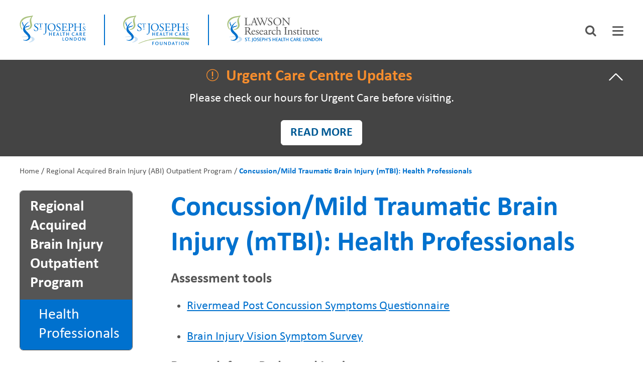

--- FILE ---
content_type: text/html; charset=UTF-8
request_url: https://www.sjhc.london.on.ca/regional-acquired-brain-injury-outpatient-program/health-professionals
body_size: 8659
content:
<!DOCTYPE html>
<html lang="en" dir="ltr" prefix="content: http://purl.org/rss/1.0/modules/content/  dc: http://purl.org/dc/terms/  foaf: http://xmlns.com/foaf/0.1/  og: http://ogp.me/ns#  rdfs: http://www.w3.org/2000/01/rdf-schema#  schema: http://schema.org/  sioc: http://rdfs.org/sioc/ns#  sioct: http://rdfs.org/sioc/types#  skos: http://www.w3.org/2004/02/skos/core#  xsd: http://www.w3.org/2001/XMLSchema# ">
  <head>
    <meta charset="utf-8" />
<noscript><style>form.antibot * :not(.antibot-message) { display: none !important; }</style>
</noscript><script>var _paq = _paq || [];(function(){var u=(("https:" == document.location.protocol) ? "https://piwik.sjhc.london.on.ca/" : "https://piwik.sjhc.london.on.ca/");_paq.push(["setSiteId", "44"]);_paq.push(["setTrackerUrl", u+"matomo.php"]);if (!window.matomo_search_results_active) {_paq.push(["trackPageView"]);}_paq.push(["setIgnoreClasses", ["no-tracking","colorbox"]]);_paq.push(["enableLinkTracking"]);var d=document,g=d.createElement("script"),s=d.getElementsByTagName("script")[0];g.type="text/javascript";g.defer=true;g.async=true;g.src=u+"matomo.js";s.parentNode.insertBefore(g,s);})();</script>
<meta name="description" content="Assessment tools Rivermead Post Concussion Symptoms Questionnaire" />
<meta name="geo.placename" content="St. Joseph&#039;s Hospital" />
<meta name="geo.region" content="CA-ON" />
<link rel="shortlink" href="https://www.sjhc.london.on.ca/node/4617" />
<link rel="canonical" href="https://www.sjhc.london.on.ca/regional-acquired-brain-injury-outpatient-program/health-professionals" />
<meta name="rights" content="Copyright ©{date:html_year] St. Joseph&#039;s Health Care London. All rights reserved." />
<meta property="og:site_name" content="St. Joseph&#039;s Hospital" />
<meta property="og:url" content="https://www.sjhc.london.on.ca/regional-acquired-brain-injury-outpatient-program/health-professionals" />
<meta property="og:title" content="Concussion/Mild Traumatic Brain Injury (mTBI): Health Professionals" />
<meta property="og:description" content="Assessment tools Rivermead Post Concussion Symptoms Questionnaire" />
<meta property="article:modified_time" content="2021-05-17T15:07:59-04:00" />
<meta name="twitter:card" content="summary_large_image" />
<meta name="twitter:title" content="Concussion/Mild Traumatic Brain Injury (mTBI): Health Professionals" />
<meta name="twitter:description" content="Assessment tools Rivermead Post Concussion Symptoms Questionnaire" />
<meta name="Generator" content="Drupal 10 (https://www.drupal.org)" />
<meta name="MobileOptimized" content="width" />
<meta name="HandheldFriendly" content="true" />
<meta name="viewport" content="width=device-width, initial-scale=1.0" />
<link rel="icon" href="/themes/custom/de_theme/favicon.ico" type="image/vnd.microsoft.icon" />

    <title>Concussion/Mild Traumatic Brain Injury (mTBI): Health Professionals | St. Joseph&#039;s Health Care London</title>

        <script>(function(w,d,s,l,i){w[l]=w[l]||[];w[l].push({'gtm.start':
    new Date().getTime(),event:'gtm.js'});var f=d.getElementsByTagName(s)[0],
    j=d.createElement(s),dl=l!='dataLayer'?'&l='+l:'';j.async=true;j.src=
    'https://www.googletagmanager.com/gtm.js?id='+i+dl;f.parentNode.insertBefore(j,f);
    })(window,document,'script','dataLayer','GTM-MX2FMRRR');</script>

        <link rel="stylesheet" href="https://cdnjs.cloudflare.com/ajax/libs/font-awesome/6.5.1/css/all.min.css" integrity="sha512-DTOQO9RWCH3ppGqcWaEA1BIZOC6xxalwEsw9c2QQeAIftl+Vegovlnee1c9QX4TctnWMn13TZye+giMm8e2LwA==" crossorigin="anonymous" referrerpolicy="no-referrer" />
    <script src="https://cdnjs.cloudflare.com/ajax/libs/font-awesome/6.5.1/js/all.min.js" integrity="sha512-GWzVrcGlo0TxTRvz9ttioyYJ+Wwk9Ck0G81D+eO63BaqHaJ3YZX9wuqjwgfcV/MrB2PhaVX9DkYVhbFpStnqpQ==" crossorigin="anonymous" referrerpolicy="no-referrer"></script>
    
        <style>@import url('https://fonts.googleapis.com/css?family=Roboto+Condensed:400,700|Source+Sans+Pro:400,600,700');</style>
    <link href="https://fonts.googleapis.com/icon?family=Material+Icons" rel="stylesheet">

    <link rel="stylesheet" media="all" href="/themes/contrib/stable/css/core/components/progress.module.css?t48rbs" />
<link rel="stylesheet" media="all" href="/themes/contrib/stable/css/core/components/ajax-progress.module.css?t48rbs" />
<link rel="stylesheet" media="all" href="/themes/contrib/stable/css/system/components/align.module.css?t48rbs" />
<link rel="stylesheet" media="all" href="/themes/contrib/stable/css/system/components/fieldgroup.module.css?t48rbs" />
<link rel="stylesheet" media="all" href="/themes/contrib/stable/css/system/components/container-inline.module.css?t48rbs" />
<link rel="stylesheet" media="all" href="/themes/contrib/stable/css/system/components/clearfix.module.css?t48rbs" />
<link rel="stylesheet" media="all" href="/themes/contrib/stable/css/system/components/details.module.css?t48rbs" />
<link rel="stylesheet" media="all" href="/themes/contrib/stable/css/system/components/hidden.module.css?t48rbs" />
<link rel="stylesheet" media="all" href="/themes/contrib/stable/css/system/components/item-list.module.css?t48rbs" />
<link rel="stylesheet" media="all" href="/themes/contrib/stable/css/system/components/js.module.css?t48rbs" />
<link rel="stylesheet" media="all" href="/themes/contrib/stable/css/system/components/nowrap.module.css?t48rbs" />
<link rel="stylesheet" media="all" href="/themes/contrib/stable/css/system/components/position-container.module.css?t48rbs" />
<link rel="stylesheet" media="all" href="/themes/contrib/stable/css/system/components/reset-appearance.module.css?t48rbs" />
<link rel="stylesheet" media="all" href="/themes/contrib/stable/css/system/components/resize.module.css?t48rbs" />
<link rel="stylesheet" media="all" href="/themes/contrib/stable/css/system/components/system-status-counter.css?t48rbs" />
<link rel="stylesheet" media="all" href="/themes/contrib/stable/css/system/components/system-status-report-counters.css?t48rbs" />
<link rel="stylesheet" media="all" href="/themes/contrib/stable/css/system/components/system-status-report-general-info.css?t48rbs" />
<link rel="stylesheet" media="all" href="/themes/contrib/stable/css/system/components/tablesort.module.css?t48rbs" />
<link rel="stylesheet" media="all" href="/themes/contrib/stable/css/views/views.module.css?t48rbs" />
<link rel="stylesheet" media="all" href="/modules/contrib/better_exposed_filters/css/better_exposed_filters.css?t48rbs" />
<link rel="stylesheet" media="all" href="/modules/contrib/calendar/css/calendar.css?t48rbs" />
<link rel="stylesheet" media="all" href="/modules/contrib/calendar/css/calendar_multiday.css?t48rbs" />
<link rel="stylesheet" media="all" href="/themes/contrib/stable/css/core/assets/vendor/normalize-css/normalize.css?t48rbs" />
<link rel="stylesheet" media="all" href="/themes/contrib/stable/css/core/normalize-fixes.css?t48rbs" />
<link rel="stylesheet" media="all" href="/themes/contrib/classy/css/components/action-links.css?t48rbs" />
<link rel="stylesheet" media="all" href="/themes/contrib/classy/css/components/breadcrumb.css?t48rbs" />
<link rel="stylesheet" media="all" href="/themes/contrib/classy/css/components/button.css?t48rbs" />
<link rel="stylesheet" media="all" href="/themes/contrib/classy/css/components/collapse-processed.css?t48rbs" />
<link rel="stylesheet" media="all" href="/themes/contrib/classy/css/components/container-inline.css?t48rbs" />
<link rel="stylesheet" media="all" href="/themes/contrib/classy/css/components/details.css?t48rbs" />
<link rel="stylesheet" media="all" href="/themes/contrib/classy/css/components/exposed-filters.css?t48rbs" />
<link rel="stylesheet" media="all" href="/themes/contrib/classy/css/components/field.css?t48rbs" />
<link rel="stylesheet" media="all" href="/themes/contrib/classy/css/components/form.css?t48rbs" />
<link rel="stylesheet" media="all" href="/themes/contrib/classy/css/components/icons.css?t48rbs" />
<link rel="stylesheet" media="all" href="/themes/contrib/classy/css/components/inline-form.css?t48rbs" />
<link rel="stylesheet" media="all" href="/themes/contrib/classy/css/components/item-list.css?t48rbs" />
<link rel="stylesheet" media="all" href="/themes/contrib/classy/css/components/link.css?t48rbs" />
<link rel="stylesheet" media="all" href="/themes/contrib/classy/css/components/links.css?t48rbs" />
<link rel="stylesheet" media="all" href="/themes/contrib/classy/css/components/more-link.css?t48rbs" />
<link rel="stylesheet" media="all" href="/themes/contrib/classy/css/components/tabledrag.css?t48rbs" />
<link rel="stylesheet" media="all" href="/themes/contrib/classy/css/components/tableselect.css?t48rbs" />
<link rel="stylesheet" media="all" href="/themes/contrib/classy/css/components/tablesort.css?t48rbs" />
<link rel="stylesheet" media="all" href="/themes/contrib/classy/css/components/textarea.css?t48rbs" />
<link rel="stylesheet" media="all" href="/themes/contrib/classy/css/components/ui-dialog.css?t48rbs" />
<link rel="stylesheet" media="all" href="/themes/contrib/classy/css/components/messages.css?t48rbs" />
<link rel="stylesheet" media="all" href="/themes/contrib/classy/css/components/node.css?t48rbs" />
<link rel="stylesheet" media="all" href="/themes/contrib/classy/css/components/progress.css?t48rbs" />
<link rel="stylesheet" media="all" href="/themes/custom/de_theme/bower_components/slick-carousel/slick/slick.css?t48rbs" />
<link rel="stylesheet" media="all" href="/themes/custom/de_theme/bower_components/slick-carousel/slick/slick-theme.css?t48rbs" />
<link rel="stylesheet" media="all" href="/themes/custom/de_theme/icomoon/style.css?t48rbs" />
<link rel="stylesheet" media="all" href="/themes/custom/de_theme/dist/css/de_theme.css?t48rbs" />
<link rel="stylesheet" media="all" href="/themes/custom/de_theme/dist/css/de_editor.css?t48rbs" />

    <script type="application/json" data-drupal-selector="drupal-settings-json">{"path":{"baseUrl":"\/","pathPrefix":"","currentPath":"node\/4617","currentPathIsAdmin":false,"isFront":false,"currentLanguage":"en"},"pluralDelimiter":"\u0003","suppressDeprecationErrors":true,"gtag":{"tagId":"G-CGE8WGH8RW","consentMode":true,"otherIds":[],"events":[],"additionalConfigInfo":[]},"ajaxPageState":{"libraries":"[base64]","theme":"de_theme","theme_token":null},"ajaxTrustedUrl":{"\/search":true},"matomo":{"disableCookies":null,"trackMailto":true},"field_group":{"html_element":{"mode":"default","context":"view","settings":{"classes":"body-area","id":"","element":"div","show_label":false,"label_element":"h3","label_element_classes":"","attributes":"","effect":"none","speed":"fast","show_empty_fields":false}}},"statistics":{"data":{"nid":"4617"},"url":"\/core\/modules\/statistics\/statistics.php"},"user":{"uid":0,"permissionsHash":"f37205a2dd8821508e47004507b2db6cdf440a1f261a8546426fbfde73a6e6e2"}}</script>
<script src="/themes/custom/de_theme/dist/scripts/js/vendor/modernizr.min.js?v=3.11.7"></script>
<script src="/core/misc/drupalSettingsLoader.js?v=10.5.4"></script>
<script src="/modules/contrib/google_tag/js/gtag.js?t48rbs"></script>


    <link rel="apple-touch-icon" sizes="180x180" href="/themes/custom/de_theme/favicons/apple-touch-icon.png?v=xQOg6e3dGN">
    <link rel="icon" type="image/png" sizes="32x32" href="/themes/custom/de_theme/favicons/favicon-32x32.png?v=xQOg6e3dGN">
    <link rel="icon" type="image/png" sizes="16x16" href="/themes/custom/de_theme/favicons/favicon-16x16.png?v=xQOg6e3dGN">
    <link rel="manifest" href="/themes/custom/de_theme/favicons/site.webmanifest?v=xQOg6e3dGN">
    <link rel="mask-icon" href="/themes/custom/de_theme/favicons/safari-pinned-tab.svg?v=xQOg6e3dGN" color="#5bbad5">
    <link rel="shortcut icon" href="/themes/custom/de_theme/favicons/favicon.ico?v=xQOg6e3dGN">
    <meta name="msapplication-TileColor" content="#da532c">
    <meta name="theme-color" content="#ffffff">

  </head>
  <body class="one-sidebar sidebar-first node-4617 regional-acquired-brain-injury-outpatient-program-subsite anonymous path-node node--type-page">
        <noscript><iframe src="https://www.googletagmanager.com/ns.html?id=GTM-MX2FMRRR"
    height="0" width="0" style="display:none;visibility:hidden"></iframe></noscript>
    
    <a href="#main-content" class="visually-hidden focusable skip-link">
      Skip to main content
    </a>
    
      <div class="dialog-off-canvas-main-canvas" data-off-canvas-main-canvas>
    
  <header id="header">
    <div class="layout-header">

      <div id="masthead" class="masthead">
            <div class="region region--masthead-actions clearfix" id="masthead-actions">
      <div class="region-inner clearfix">
        <div id="block-config-pages" class="block block-config-pages block-config-pages-block">
  
    
      <div class="block__content">
      <div block="block-config-pages" region="masthead_actions" class="config_pages config_pages--type--homepage config_pages--view-mode--top config_pages--homepage--top">
  
  <div class="field field--name-field-header-logo-left field--type-image field--label-hidden field__item"><a href="/" title="Home" rel="home">  <img loading="lazy" src="/sites/default/files/2024-10/logo.svg" alt="The logo for St. Joseph&#039;s Health Care London." typeof="foaf:Image" />

</a></div>

  <div class="field field--name-field-header-logo-right field--type-image field--label-hidden field__item"><a href="/foundation" title="Foundation" rel="foundation">  <img loading="lazy" src="/sites/default/files/2024-10/logo-foundation.svg" alt="The logo for St. Joseph&#039;s Health Care Foundation." typeof="foaf:Image" />

</a></div>

  <div class="field field--name-field-header-logo-third field--type-image field--label-hidden field__item"><a href="/research" title="Lawson Research" rel="research">  <img loading="lazy" src="/sites/default/files/2024-10/logo-research.svg" alt="The logo for St. Joseph&#039;s Health Care Research." typeof="foaf:Image" />

</a></div>

</div>

    </div>
  </div>

      </div>
  </div>

            <div class="region region--masthead-primary clearfix" id="masthead-primary">
    <div class="region-inner clearfix">
      <div class="views-exposed-form bef-exposed-form visually-hidden block block-views block-views-exposed-filter-blocksearch-page-1" data-drupal-selector="views-exposed-form-search-page-1" id="block-exposedformsearchpage-1-2" role="tabpanel" aria-labelledby="searchbar" aria-hidden>
  
    
      <div class="block__content">
      <form block="block-exposedformsearchpage-1-2" region="masthead_primary" action="/search" method="get" id="views-exposed-form-search-page-1-2" accept-charset="UTF-8">
  <div class="form--inline clearfix">
  <div class="js-form-item form-item js-form-type-textfield form-type-textfield js-form-item-keywords form-item-keywords">
      <label class="visually-hidden" for="edit-keywords-1">Search</label>
        <input placeholder="Enter your search here" data-drupal-selector="edit-keywords" tab-index="-1" type="text" id="edit-keywords-1" name="keywords" value="" size="30" maxlength="128" class="form-text" />

        </div>

</div>

</form>

    </div>
  </div>
<div id="block-searchiconblock" class="block--basic block-searchiconblock block block-block-content block-block-content3fe5df9c-ed58-47bb-b255-1598c1b496c2">
  
    
      <div class="block__content">
      
            <div class="clearfix text-formatted field field--name-body field--type-text-with-summary field--label-hidden field__item"><p><a aria-controls="search-controls" aria-expanded="false" aria-selected="false" class="fa fa-search" href="#" role="tab">Search icon</a></p>
</div>
      
    </div>
  </div>
<div id="block-menuiconblock" class="block--basic block-menuiconblock block block-block-content block-block-content6de67273-8950-4773-8434-34af4a6860c3">
  
    
      <div class="block__content">
      
            <div class="clearfix text-formatted field field--name-body field--type-text-with-summary field--label-hidden field__item"><p><a aria-controls="menu-controls" aria-expanded="false" aria-selected="false" class="fa fa-bars menu-toggle" href="#" role="tab" tabindex="0">Menu</a></p>
</div>
      
    </div>
  </div>
<div id="block-main-menu-block menu-controls" class="block block-sjhc-common block-main-menu-block visually-hidden" role="tabpanel" aria-labelledby="main-menu" aria-hidden="true">
  
    
      
              <ul class="menu--main-menu menu">
                    <li class="menu-item">
        <a href="/research" class="menu-research" tabindex="-1" data-drupal-link-system-path="node/7830">Lawson Research</a>
              </li>
                <li class="menu-item menu-item--collapsed">
        <a href="/areas-of-care" class="menu-areas-of-care" tabindex="-1" data-drupal-link-system-path="areas-of-care">Areas of Care</a>
              </li>
                <li class="menu-item menu-item--collapsed">
        <a href="/patients-visitors" class="menu-patients-and-visitors" tabindex="-1" data-drupal-link-system-path="node/4759">Patients and Visitors</a>
              </li>
                <li class="menu-item menu-item--collapsed">
        <a href="/events" class="menu-events" tabindex="-1" data-drupal-link-system-path="node/4451">Events</a>
              </li>
                <li class="menu-item menu-item--collapsed">
        <a href="/fundraising-priorities" class="menu-fundraising" tabindex="-1" data-drupal-link-system-path="node/4443">Fundraising Priorities</a>
              </li>
                <li class="menu-item menu-item--collapsed">
        <a href="/ways-to-give" class="menu-ways-to-give" tabindex="-1" data-drupal-link-system-path="node/4453">Ways to Give</a>
              </li>
        </ul>
  

                          <ul menu class="menu menu--level-1 menu--secondary-menu">
                <li class="menu-item menu-item--collapsed">
        <a href="/about-us" target="_self" tabindex="-1" data-drupal-link-system-path="node/271">About Us</a>
              </li>
                <li class="menu-item menu-item--collapsed">
        <a href="/careers" target="_self" tabindex="-1" data-drupal-link-system-path="node/119">Careers</a>
              </li>
                <li class="menu-item menu-item--collapsed">
        <a href="/student-affairs" tabindex="-1" data-drupal-link-system-path="node/2223">Student Affairs</a>
              </li>
                <li class="menu-item menu-item--collapsed">
        <a href="/volunteers" target="_self" tabindex="-1" data-drupal-link-system-path="node/393">Volunteers</a>
              </li>
                <li class="menu-item menu-item--collapsed">
        <a href="/news-and-media" tabindex="-1" data-drupal-link-system-path="node/4445">News and Media</a>
              </li>
                <li class="menu-item">
        <a href="/contact-us" target="_self" tabindex="-1" data-drupal-link-system-path="node/346">Contact Us</a>
              </li>
                <li class="menu-item">
        <a href="/patients-and-visitors/our-locations" class="menu-special-1 special" tabindex="-1" data-drupal-link-system-path="node/4760">How to Get Here</a>
              </li>
                <li class="menu-item">
        <a href="https://www.sjhc.london.on.ca/ways-to-give/donate-now" class="menu-special-2 special" tabindex="-1">Make a Donation</a>
              </li>
                <li class="menu-item">
        <a href="https://www.sjhc.london.on.ca/referral-forms" class="menu-special-1" target="_self" title="referral forms" tabindex="-1">Referral Forms</a>
              </li>
        </ul>
  
<a href="#" class="close-btn">Close</a>
  </div>

    </div>
  </div>

        
      </div>
      
    </div>
  </header>

          

<div class="section-content">
    <a id="main-content" tabindex="-1"></a>      <div class="region region--content-prefix clearfix" id="page-content-prefix">
          <div class="views-element-container block block-views block-views-blockannouncement-block-1" id="block-views-block-announcement-block-1">
  
    
      <div class="block__content">
      <div block="block-views-block-announcement-block-1" region="content_prefix"><div class="view view-announcement view-id-announcement view-display-id-block_1 js-view-dom-id-5cb54c04e32f214d47dc823cba8c47ce5bb9ad4e150189ae50e5b0aa9a1eeb9e">
  
    
      
      <div class="view-content">
          <div class="views-row">
<article about="/node/4794" class="node node--type-announcement node--promoted node--view-mode-teaser">
	
			<h2>
                    <a href="#" class="announcement-title open" role="tab" aria-controls="announcement-controls" aria-expanded="false" aria-selected="false" tabindex="0"><span class="field field--name-title field--type-string field--label-hidden">  Urgent Care Centre Updates</span>
</a>	
		</h2>
		
		<div about="/node/4794" class="node node--type-announcement node--promoted node--view-mode-teaser node__content" id="announcement-controls" aria-labelledby="announcement-controls-trigger" aria-hidden="true">
		
            <div class="clearfix text-formatted field field--name-body field--type-text-with-summary field--label-hidden field__item"><p>Please check our hours for Urgent Care before visiting.</p></div>
      
            <div class="field field--name-field-link field--type-link field--label-hidden field__item"><a href="/areas-of-care/urgent-care-centre">Read more</a></div>
      
	</div>
</article>
</div>

    </div>
  
          </div>
</div>

    </div>
  </div>
<div data-drupal-messages-fallback class="hidden"></div>
<div id="block-de-theme-breadcrumbs" class="block block-system block-system-breadcrumb-block">
  
    
      <div class="block__content">
        <nav class="breadcrumb" role="navigation" aria-labelledby="system-breadcrumb">
    <h2 id="system-breadcrumb" class="visually-hidden">Breadcrumb</h2>
    <ol>
          <li>
                  <a href="/">Home</a>
              </li>
          <li>
                  <a href="/regional-acquired-brain-injury-outpatient-program">Regional Acquired Brain Injury (ABI) Outpatient Program</a>
              </li>
          <li>
                  Concussion/Mild Traumatic Brain Injury (mTBI): Health Professionals
              </li>
        </ol>
  </nav>

    </div>
  </div>
<div class="views-element-container block block-views block-views-blockheader-banner-header-banner-block" id="block-views-block-header-banner-header-banner-block">
  
    
      <div class="block__content">
      <div block="block-views-block-header-banner-header-banner-block" region="content_prefix"><div class="view view-header-banner view-id-header_banner view-display-id-header_banner_block js-view-dom-id-1c2a72971f5f708eeed57ca72fc7c86406749452c5924817936e215e999d3281">
  
    
      
      <div class="view-content">
          <div class="views-row">
<article about="/regional-acquired-brain-injury-outpatient-program/health-professionals" typeof="schema:WebPage" class="node node--type-page node--view-mode-banner">
  
    <span property="schema:name" content="Concussion/Mild Traumatic Brain Injury (mTBI): Health Professionals" class="rdf-meta hidden"></span>


        </article>
</div>

    </div>
  
          </div>
</div>

    </div>
  </div>

      </div>


  <div class="layout-container">

      <aside class="column sidebar layout-sidebar-first" role="complementary">
        <div class="region region--sidebar-first clearfix">
      <nav role="navigation" aria-labelledby="block-brain-injury-menu-menu" id="block-brain-injury-menu" class="block block-menu navigation menu--brain-injury-menu">
            
  <h2 class="visually-hidden" id="block-brain-injury-menu-menu">Brain Injury Menu</h2>
  

                                  <ul menu class="menu menu--level-1 menu--brain-injury-menu" block="block-brain-injury-menu" region="sidebar_first">
                <li class="menu-item menu-item--expanded menu-item--active-trail">
        <a href="/regional-acquired-brain-injury-outpatient-program" data-drupal-link-system-path="node/4486">Regional Acquired Brain Injury Outpatient Program</a>
                                            <ul menu class="menu menu--level-2" block="block-brain-injury-menu" region="sidebar_first">
                <li class="menu-item menu-item--collapsed">
        <a href="/regional-acquired-brain-injury-outpatient-program/information-patients" data-drupal-link-system-path="node/4607">Patients</a>
              </li>
                <li class="menu-item">
        <a href="/regional-acquired-brain-injury-outpatient-program/families" data-drupal-link-system-path="node/4616">Families</a>
              </li>
                <li class="menu-item menu-item--active-trail">
        <a href="/regional-acquired-brain-injury-outpatient-program/health-professionals" data-drupal-link-system-path="node/4617" class="is-active" aria-current="page">Health Professionals</a>
              </li>
                <li class="menu-item menu-item--collapsed">
        <a href="/regional-acquired-brain-injury-outpatient-program/referral-and-contact-information" data-drupal-link-system-path="node/4653">Referral and Contact Information</a>
              </li>
        </ul>
  
              </li>
        </ul>
  

  </nav>

  </div>

    </aside>
  
  <main id="main" class="column">
    <div class="layout-content">
            <div class="region region--content clearfix" id="content">
    <div id="block-de-theme-page-title" class="block block-core block-page-title-block">
  
    
      <div class="block__content">
      
  <h1 class="page-title"><span property="schema:name" class="field field--name-title field--type-string field--label-hidden">Concussion/Mild Traumatic Brain Injury (mTBI): Health Professionals</span>
</h1>


    </div>
  </div>
<div id="block-de-theme-content" class="block block-system block-system-main-block">
  
    
      <div class="block__content">
      
<article about="/regional-acquired-brain-injury-outpatient-program/health-professionals" typeof="schema:WebPage" class="node node--type-page node--view-mode-full">

  
      <span property="schema:name" content="Concussion/Mild Traumatic Brain Injury (mTBI): Health Professionals" class="rdf-meta hidden"></span>


  
  <div class="node__content">
    
<div  class="body-area">
    
            <div property="schema:text" class="clearfix text-formatted field field--name-body field--type-text-with-summary field--label-hidden field__item"><h4>Assessment tools</h4>

<ul>
	<li>
	<p><a class="external-processed" href="http://www.tbi-impact.org/cde/mod_templates/12_F_06_Rivermead.pdf" target="_blank">Rivermead Post Concussion Symptoms Questionnaire</a></p>
	</li>
	<li>
	<p><a href="https://www.orthodiv.org/wp-content/uploads/2018/11/BIVSS.pdf">Brain Injury Vision Symptom Survey</a></p>
	</li>
</ul>

<h4>Research from Parkwood Institute&nbsp;</h4>

<p>The abstract for the Return to School Group model has been published in <a class="external-processed" href="http://www.tandfonline.com/doi/full/10.1080/02699052.2017.1312145" target="_blank">Brain Injury</a> - abstract number 0733.&nbsp;</p>

<p><strong>Resources and links</strong></p>

<p>Resources for treating adults:</p>

<div>
<ul>
	<li>
	<p><span><a href="https://braininjuryguidelines.org/">https://braininjuryguidelines.org/</a></span></p>
	</li>
	<li>
	<p><span><a class="external-processed" href="http://onf.org/documents/guidelines-for-concussion-mtbi-persistent-symptoms-second-edition">http://onf.org/documents/guidelines-for-concussion-mtbi-persistent-sympt...</a></span></p>
	</li>
	<li>
	<p><span><a href="https://www.physiotherapyalberta.ca/xchange/practice_enhancement_tools/concussion_management_a_toolkit_for_physiotherapists">https://www.physiotherapyalberta.ca/xchange/practice_enhancement_tools/c...</a></span></p>
	</li>
</ul>
</div>

<p>Resources for treating children:</p>

<div>
<ul>
	<li>
	<p><span><a class="external-processed" href="http://onf.org/documents/guidelines-diagnosing-and-managing-pediatric-concussion">http://onf.org/documents/guidelines-diagnosing-and-managing-pediatric-co...</a></span></p>
	</li>
	<li>
	<p><span><a class="external-processed" href="http://hollandbloorview.ca/programsandservices/Concussioncentre/Concussioneducation/Handbook">http://hollandbloorview.ca/programsandservices/Concussioncentre/Concussi...</a></span></p>
	</li>
</ul>
</div>
</div>
      
  </div>
  </div>

</article>

    </div>
  </div>

  </div>

    </div>  </main>

  </div>
      <div class="region region--content-suffix clearfix" id="page-content-suffix">
      <div class="views-element-container block block-views block-views-blockcall-to-action-block-1" id="block-views-block-call-to-action-block-1">
  
    
      <div class="block__content">
      <div block="block-views-block-call-to-action-block-1" region="content_suffix"><div class="view view-call-to-action view-id-call_to_action view-display-id-block_1 js-view-dom-id-0e6dcfa3de57cc25fe703b3c1f80928e4a818c7094cb1828e1f2d9718b099b33">
  
    
      
      <div class="view-content">
          <div class="views-row"><div class="views-field views-field-field-cta"><div class="field-content"></div></div></div>

    </div>
  
          </div>
</div>

    </div>
  </div>

  </div>

</div>




    <footer id="footer">
      <div class="region region--footer-first clearfix">
      <div class="layout-container">
      <div id="block-config-pages-2" class="block block-config-pages block-config-pages-block">
  
    
      <div class="block__content">
      <div block="block-config-pages-2" region="footer_first" class="config_pages config_pages--type--homepage config_pages--view-mode--bottom config_pages--homepage--bottom">
  
  <div class="field field--name-field-footer-logo-left field--type-image field--label-hidden field__item"><a href="/" title="Home" rel="home">  <img loading="lazy" src="/sites/default/files/2024-10/neg-logo.svg" alt="The logo for St. Joseph&#039;s Health Care London." typeof="foaf:Image" />

</a></div>

<div  class="foundation-social-media-shield">
    
            <div class="field field--name-field-facebook-url field--type-link field--label-hidden field__item"><a href="https://www.facebook.com/stjosephslondon/">https://www.facebook.com/stjosephslondon/</a></div>
      
            <div class="field field--name-field-instagram-url field--type-link field--label-hidden field__item"><a href="https://www.instagram.com/stjosephslondon">https://www.instagram.com/stjosephslondon</a></div>
      
            <div class="field field--name-field-linkedin-url field--type-link field--label-hidden field__item"><a href="https://www.linkedin.com/company/st-joseph%27s-health-care-london/?originalSubdomain=ca">https://www.linkedin.com/company/st-joseph%27s-health-care-london/?originalSubd…</a></div>
      
            <div class="field field--name-field-youtube-url field--type-link field--label-hidden field__item"><a href="https://www.youtube.com/user/stjosephslondon">https://www.youtube.com/user/stjosephslondon</a></div>
      
  </div>
  <div class="field field--name-field-footer-logo-right field--type-image field--label-hidden field__item"><a href="/foundation" title="Foundation" rel="foundation">  <img loading="lazy" src="/sites/default/files/2024-10/neg-logo-foundation.svg" alt="The logo for St. Joseph&#039;s Health Care Foundation." typeof="foaf:Image" />

</a></div>

<div  class="sjhc-social-media-shield">
    
            <div class="field field--name-field-foundation-facebook-url field--type-link field--label-hidden field__item"><a href="https://www.facebook.com/sjhcfoundation/">https://www.facebook.com/sjhcfoundation/</a></div>
      
            <div class="field field--name-field-foundation-instagram-url field--type-link field--label-hidden field__item"><a href="https://www.instagram.com/sjhcfoundation/">https://www.instagram.com/sjhcfoundation/</a></div>
      
            <div class="field field--name-field-foundation-linkedin-url field--type-link field--label-hidden field__item"><a href="https://www.linkedin.com/company/sjhcfoundation/">https://www.linkedin.com/company/sjhcfoundation/</a></div>
      
            <div class="field field--name-field-foundation-youtube-url field--type-link field--label-hidden field__item"><a href="https://www.youtube.com/@stjosephsfoundation">https://www.youtube.com/@stjosephsfoundation</a></div>
      
  </div>
  <div class="field field--name-field-footer-logo-third field--type-image field--label-hidden field__item"><a href="/research" title="Research" rel="research">  <img loading="lazy" src="/sites/default/files/2024-10/neg-logo-research.svg" alt="The logo for St. Joseph&#039;s Health Care Research." typeof="foaf:Image" />

</a></div>

</div>

    </div>
  </div>
<nav role="navigation" aria-labelledby="block-footer-menu" id="block-footer" class="block block-menu navigation menu--footer">
            
  <h2 class="visually-hidden" id="block-footer-menu">Footer</h2>
  

        
              <ul block="block-footer" region="footer_first" class="menu">
                    <li class="menu-item">
        <a href="/areas-of-care" data-drupal-link-system-path="areas-of-care">Areas of Care</a>
              </li>
                <li class="menu-item">
        <a href="/referral-forms" data-drupal-link-system-path="node/4450">Referral forms</a>
              </li>
                <li class="menu-item">
        <a href="https://www.sjhc.london.on.ca/patients-and-visitors/patient-information/pay-bill-financial-services-invoice-payment-options" title="pay a bill">Pay a bill/invoice</a>
              </li>
                <li class="menu-item">
        <a href="/contact-us" data-drupal-link-system-path="node/346">Contact Us</a>
              </li>
                <li class="menu-item">
        <a href="https://www.sjhc.london.on.ca/patients-and-visitors/patient-information/patient-relations" title="Contact Patient Relations regarding a complaint, compliment, or comment about the care I received at St. Joseph&#039;s Health Care London. Phone: 519 646-6100, ext. 61234 or email: patientrelations@sjhc.london.on.ca.">Patient and Family Feedback: Contact Patient Relations</a>
              </li>
        </ul>
  


  </nav>
<div id="block-config-pages-3" class="block block-config-pages block-config-pages-block">
  
    
      <div class="block__content">
      <div block="block-config-pages-3" region="footer_first" class="config_pages config_pages--type--homepage config_pages--view-mode--socials config_pages--homepage--socials">
  
<div  class="shields">
    
            <div class="field field--name-field-footer-left-shield field--type-image field--label-hidden field__item">  <img loading="lazy" src="/sites/default/files/2019-10/ac-seal_0.png" width="432" height="432" alt="ac-seal" typeof="foaf:Image" />

</div>
      
            <div class="field field--name-field-footer-right-shield field--type-image field--label-hidden field__item">  <img loading="lazy" src="/sites/default/files/2023-11/imagine-canada-logo.png" width="829" height="829" alt="imagine-canada-logo" typeof="foaf:Image" />

</div>
      
  </div>
  <div class="field field--name-field-western-logo field--type-image field--label-above">
    <div class="field__label">Proudly Affiliated With:</div>
          <div class="field__items">
              <div class="field__item">  <img loading="lazy" src="/sites/default/files/2020-04/western-logo.svg" alt="Western University Logo" typeof="foaf:Image" />

</div>
          <div class="field__item">  <img loading="lazy" src="/sites/default/files/2024-06/Fanshawe_update-logo_1.png" width="2525" height="800" alt="Fanshawe College logo" typeof="foaf:Image" />

</div>
              </div>
      </div>

</div>

    </div>
  </div>
<div id="block-footerimages" class="block--basic block-footerimages block block-block-content block-block-content49665e79-9ae7-443c-ae57-5ec4b6303a59">
  
    
      <div class="block__content">
      
    </div>
  </div>

    </div>
  </div>

      <div class="region region--footer-second clearfix">
      <div class="layout-container">
      <div id="block-copyright" class="block--basic block-copyright block block-block-content block-block-contentf353daf3-9e3a-433d-9511-c1f0be34b137">
  
    
      <div class="block__content">
      
            <div class="clearfix text-formatted field field--name-body field--type-text-with-summary field--label-hidden field__item"><p>Copyright © 2025 St. Joseph's Health Care London. All Rights Reserved. <a href="/website-privacy-statement" data-entity-type="node" data-entity-uuid="e4457d20-b52c-46e1-8161-44d28c16278a" data-entity-substitution="canonical" title="Website Privacy Statement">Web privacy</a> <a href="/website-terms-and-conditions-of-use" data-entity-type="node" data-entity-uuid="dfb9acd1-1d31-4e37-abe2-f9f782dc45af" data-entity-substitution="canonical" title="Website Terms and Conditions of Use">Term of Use</a> <a href="https://www.sjhc.london.on.ca/patients-and-visitors/visiting-information/accessibility">Accessibility</a>&nbsp;<a href="https://intra.sjhc.london.on.ca" data-entity-type="external">Staff login</a><a href="https://swohealth.sharepoint.com/sites/sjhc-research">Lawson Staff login</a></p></div>
      
    </div>
  </div>

    </div>
  </div>

  </footer>
  
  </div>

    
    <script src="/core/assets/vendor/jquery/jquery.min.js?v=3.7.1"></script>
<script src="/core/assets/vendor/once/once.min.js?v=1.0.1"></script>
<script src="/core/misc/drupal.js?v=10.5.4"></script>
<script src="/core/misc/drupal.init.js?v=10.5.4"></script>
<script src="/core/misc/debounce.js?v=10.5.4"></script>
<script src="/core/assets/vendor/tabbable/index.umd.min.js?v=6.2.0"></script>
<script src="/modules/contrib/better_exposed_filters/js/better_exposed_filters.js?v=6.x"></script>
<script src="/core/misc/form.js?v=10.5.4"></script>
<script src="/core/misc/details-summarized-content.js?v=10.5.4"></script>
<script src="/core/misc/details-aria.js?v=10.5.4"></script>
<script src="/core/misc/details.js?v=10.5.4"></script>
<script src="/themes/custom/de_theme/bower_components/SimpleStateManager/dist/ssm.min.js?t48rbs"></script>
<script src="/themes/custom/de_theme/bower_components/slick-carousel/slick/slick.min.js?t48rbs"></script>
<script src="/themes/custom/de_theme/dist/scripts/js/script.min.js?t48rbs"></script>
<script src="/themes/custom/de_theme/dist/scripts/js/first-tab-identifier.min.js?t48rbs"></script>
<script src="/core/misc/progress.js?v=10.5.4"></script>
<script src="/core/assets/vendor/loadjs/loadjs.min.js?v=4.3.0"></script>
<script src="/core/misc/announce.js?v=10.5.4"></script>
<script src="/core/misc/message.js?v=10.5.4"></script>
<script src="/core/misc/ajax.js?v=10.5.4"></script>
<script src="/themes/contrib/stable/js/ajax.js?v=10.5.4"></script>
<script src="/modules/contrib/google_tag/js/gtag.ajax.js?t48rbs"></script>
<script src="/modules/contrib/matomo/js/matomo.js?v=10.5.4"></script>
<script src="/modules/contrib/obfuscate_email/js/obfuscate_email.js?t48rbs"></script>
<script src="/core/assets/vendor/js-cookie/js.cookie.min.js?v=3.0.5"></script>
<script src="/modules/custom/sjhc_announcement/js/sjhc_announcement.js?v=1.x"></script>
<script src="/modules/custom/sjhc_common/js/accordions.js?v=1.x"></script>
<script src="/core/modules/statistics/statistics.js?v=10.5.4"></script>

  </body>
</html>


--- FILE ---
content_type: text/javascript
request_url: https://www.sjhc.london.on.ca/themes/custom/de_theme/dist/scripts/js/first-tab-identifier.min.js?t48rbs
body_size: 139
content:
(d=>{d(function(){d(window).keydown(function n(o){9===o.keyCode&&(d("body").addClass("user-is-tabbing"),d(window).off("keydown",n))})})})(jQuery,Drupal);

--- FILE ---
content_type: image/svg+xml
request_url: https://www.sjhc.london.on.ca/sites/default/files/2024-10/neg-logo-research.svg
body_size: 43962
content:
<svg width="170" height="50" viewBox="0 0 170 50" fill="none" xmlns="http://www.w3.org/2000/svg">
<path d="M31.6211 46.3017C31.6733 46.3278 31.7515 46.38 31.8559 46.4061C31.9602 46.4583 32.0646 46.5104 32.2211 46.5365C32.3776 46.5887 32.5342 46.6148 32.7168 46.6409C32.8994 46.667 33.1342 46.693 33.369 46.693C33.6037 46.693 33.8646 46.6409 34.0994 46.5626C34.3342 46.4843 34.569 46.3539 34.7516 46.2235C34.9603 46.0669 35.1168 45.8843 35.2212 45.6756C35.3516 45.4669 35.4038 45.2321 35.4038 44.9713C35.4038 44.7626 35.3516 44.5539 35.2472 44.3713C35.1429 44.1886 35.0125 44.0321 34.882 43.8756C34.7255 43.7191 34.569 43.5886 34.4124 43.4843C34.2559 43.3539 34.0994 43.2495 33.9429 43.1712C33.7863 43.0669 33.6298 42.9625 33.4994 42.8843C33.369 42.806 33.2385 42.7017 33.1342 42.6234C33.0298 42.5191 32.9516 42.4408 32.8733 42.3104C32.8211 42.206 32.7689 42.0756 32.7689 41.919C32.7689 41.7103 32.8472 41.5538 33.0037 41.4495C33.1603 41.3451 33.395 41.2929 33.682 41.2929C33.969 41.2929 34.1777 41.319 34.3864 41.3973C34.569 41.4756 34.7255 41.5277 34.8298 41.5799L35.1168 40.8755C34.9864 40.8234 34.8038 40.7451 34.5429 40.6668C34.282 40.5886 33.969 40.5625 33.5255 40.5625C33.2907 40.5625 33.0559 40.6147 32.8211 40.6929C32.6124 40.7712 32.4298 40.8755 32.2733 41.006C32.1168 41.1364 31.9863 41.319 31.9081 41.5016C31.8298 41.6843 31.7776 41.893 31.7776 42.1277C31.7776 42.3625 31.8298 42.5451 31.9081 42.7278C31.9863 42.9104 32.1168 43.0669 32.2472 43.2234C32.3776 43.3539 32.5342 43.4843 32.6907 43.6147C32.8472 43.7191 33.0037 43.8234 33.1342 43.9278C33.2907 44.0321 33.4472 44.1365 33.6037 44.2147C33.7603 44.3191 33.8907 44.3973 33.995 44.5017C34.0994 44.606 34.2037 44.7104 34.282 44.8147C34.3603 44.9191 34.3864 45.0495 34.3864 45.2061C34.3864 45.3104 34.3603 45.4148 34.3081 45.5191C34.2559 45.6235 34.1777 45.7017 34.0994 45.78C33.995 45.8582 33.8907 45.9104 33.7864 45.9365C33.6559 45.9626 33.5516 45.9887 33.4211 45.9887C33.2124 45.9887 33.0298 45.9626 32.8733 45.9365C32.7168 45.9104 32.5863 45.8843 32.4559 45.8322C32.3255 45.8061 32.2211 45.7539 32.1428 45.7278C32.0646 45.7017 31.9863 45.6495 31.9341 45.6235L31.6211 46.3017ZM35.769 41.4234H37.5951V46.6148H38.5864V41.4234H40.4126V40.6668H35.7429V41.4234H35.769ZM40.0995 45.6235C39.9691 45.7278 39.9169 45.8843 39.9169 46.0669C39.9169 46.2235 39.9691 46.38 40.0995 46.4843C40.2299 46.5887 40.3604 46.667 40.5169 46.667C40.6995 46.667 40.83 46.6148 40.9604 46.4843C41.0908 46.38 41.143 46.2235 41.143 46.0669C41.143 45.8843 41.0908 45.7539 40.9604 45.6235C40.83 45.5191 40.6995 45.4408 40.5169 45.4408C40.3604 45.4669 40.2039 45.5191 40.0995 45.6235ZM45.4213 40.6668H44.43V45.8843C44.43 46.0669 44.3778 46.2496 44.3518 46.4583C44.2996 46.667 44.2474 46.8496 44.1691 46.98C44.0387 47.1887 43.9344 47.3452 43.8039 47.4496C43.6996 47.5539 43.5691 47.6583 43.4648 47.7626L43.9344 48.3105C44.0648 48.2322 44.2213 48.1279 44.43 47.9713C44.6387 47.8409 44.8213 47.6322 45.0039 47.3713C45.2126 47.0844 45.317 46.7974 45.3692 46.5104C45.4213 46.1974 45.4474 45.9104 45.4474 45.6235V40.6668H45.4213ZM48.1866 40.7973C47.8214 40.9538 47.5344 41.1625 47.2736 41.4495C47.0127 41.7364 46.804 42.0495 46.6735 42.4408C46.517 42.806 46.4648 43.2234 46.4648 43.6669C46.4648 44.1365 46.5431 44.58 46.6735 44.9452C46.8301 45.3365 47.0127 45.6495 47.2736 45.9104C47.5344 46.1713 47.8475 46.38 48.1866 46.5365C48.5518 46.667 48.9431 46.7452 49.3605 46.7452C49.7519 46.7452 50.1432 46.667 50.5084 46.5365C50.8736 46.38 51.1606 46.1974 51.4475 45.9104C51.7084 45.6495 51.9171 45.3104 52.0736 44.9452C52.2302 44.5539 52.3084 44.1365 52.3084 43.6669C52.3084 43.2234 52.2302 42.806 52.0997 42.4147C51.9693 42.0234 51.7606 41.7103 51.5258 41.4234C51.2649 41.1625 50.978 40.9277 50.6127 40.7973C50.2475 40.6408 49.8562 40.5625 49.3866 40.5625C48.9431 40.5625 48.5518 40.6408 48.1866 40.7973ZM50.1432 41.5016C50.378 41.6321 50.5606 41.7886 50.7171 41.9973C50.8736 42.206 51.0041 42.4669 51.0823 42.7278C51.1606 43.0147 51.2128 43.3278 51.2128 43.6408C51.2128 43.9799 51.1606 44.2669 51.0823 44.5539C51.0041 44.8408 50.8736 45.0756 50.7171 45.2843C50.5606 45.493 50.3519 45.6495 50.1432 45.78C49.9084 45.9104 49.6475 45.9626 49.3866 45.9626C49.0997 45.9626 48.8388 45.9104 48.604 45.78C48.3692 45.6495 48.1866 45.493 48.0301 45.2843C47.8736 45.0756 47.7431 44.8408 47.6649 44.5539C47.5866 44.2669 47.5344 43.9539 47.5344 43.6408C47.5344 43.3017 47.5866 42.9886 47.6649 42.7017C47.7431 42.4147 47.8736 42.1799 48.0301 41.9712C48.1866 41.7625 48.3953 41.606 48.604 41.4756C48.8388 41.3712 49.0997 41.2929 49.3866 41.2929C49.6475 41.319 49.9084 41.3712 50.1432 41.5016ZM52.9606 46.3017C53.0128 46.3278 53.091 46.38 53.1954 46.4061C53.2997 46.4583 53.4041 46.5104 53.5606 46.5365C53.7171 46.5887 53.8737 46.6148 54.0563 46.6409C54.2389 46.667 54.4737 46.693 54.7085 46.693C54.9433 46.693 55.2041 46.6409 55.4389 46.5626C55.6737 46.4843 55.9085 46.3539 56.0911 46.2235C56.2998 46.0669 56.4563 45.8843 56.5607 45.6756C56.6911 45.4669 56.7433 45.2321 56.7433 44.9713C56.7433 44.7626 56.6911 44.5539 56.5868 44.3713C56.4824 44.1886 56.352 44.0321 56.2215 43.8756C56.065 43.7191 55.9085 43.5886 55.752 43.4843C55.5954 43.3539 55.4389 43.2495 55.2824 43.1712C55.1259 43.0669 54.9693 42.9625 54.8389 42.8843C54.7085 42.806 54.578 42.7017 54.4737 42.6234C54.3693 42.5191 54.2911 42.4408 54.2128 42.3104C54.1606 42.206 54.1085 42.0756 54.1085 41.919C54.1085 41.7103 54.1867 41.5538 54.3432 41.4495C54.4998 41.3451 54.7346 41.2929 55.0215 41.2929C55.3085 41.2929 55.5172 41.319 55.7259 41.3973C55.9085 41.4756 56.065 41.5277 56.1694 41.5799L56.4563 40.8755C56.3259 40.8234 56.1433 40.7451 55.8824 40.6668C55.6215 40.5886 55.3085 40.5625 54.865 40.5625C54.6302 40.5625 54.3954 40.6147 54.1606 40.6929C53.9519 40.7712 53.7693 40.8755 53.6128 41.006C53.4563 41.1364 53.3258 41.319 53.2476 41.5016C53.1693 41.6843 53.1171 41.893 53.1171 42.1277C53.1171 42.3625 53.1693 42.5451 53.2476 42.7278C53.3258 42.9104 53.4563 43.0669 53.5867 43.2234C53.7171 43.3539 53.8737 43.4843 54.0302 43.6147C54.1867 43.7191 54.3432 43.8234 54.4737 43.9278C54.6302 44.0321 54.7867 44.1365 54.9433 44.2147C55.0998 44.3191 55.2302 44.3973 55.3346 44.5017C55.4389 44.606 55.5433 44.7104 55.6215 44.8147C55.6998 44.9191 55.7259 45.0495 55.7259 45.2061C55.7259 45.3104 55.6998 45.4148 55.6476 45.5191C55.5954 45.6235 55.5172 45.7017 55.4389 45.78C55.3346 45.8582 55.2302 45.9104 55.1259 45.9365C54.9954 45.9626 54.8911 45.9887 54.7606 45.9887C54.5519 45.9887 54.3693 45.9626 54.2128 45.9365C54.0563 45.9104 53.9258 45.8843 53.7954 45.8322C53.665 45.8061 53.5606 45.7539 53.4824 45.7278C53.4041 45.7017 53.3258 45.6495 53.2737 45.6235L52.9606 46.3017ZM61.2825 45.8582H58.8042V43.9278H60.5521V43.1712H58.8042V41.4234H61.1782V40.6668H57.8129V46.6148H61.2825V45.8582ZM63.1869 46.6148V44.0321H63.8391C64.1521 44.0321 64.413 43.9799 64.6739 43.9017C64.9347 43.7973 65.1434 43.693 65.3 43.5365C65.4826 43.3799 65.613 43.1973 65.7174 42.9886C65.8217 42.7799 65.8739 42.5451 65.8739 42.3104C65.8739 42.1017 65.8217 41.893 65.7435 41.7103C65.6652 41.5277 65.5348 41.3451 65.3782 41.1886C65.2217 41.0321 65.013 40.9277 64.7521 40.8234C64.4913 40.719 64.2043 40.6929 63.8652 40.6929H62.1956V46.6409H63.1869V46.6148ZM63.1869 43.3539V41.3712H63.6825C64.0217 41.3712 64.3086 41.4495 64.5173 41.6321C64.726 41.7886 64.8304 42.0234 64.8304 42.3364C64.8304 42.6756 64.726 42.9104 64.4913 43.093C64.2565 43.2756 63.9956 43.3539 63.6565 43.3539H63.1869ZM70.2827 46.6148H71.274V40.6668H70.2827V43.1712H67.6739V40.6668H66.6826V46.6148H67.6739V43.9539H70.2827V46.6148ZM72.761 42.7017L73.4653 41.4495C73.4914 41.4234 73.4914 41.3712 73.5175 41.319C73.5436 41.2669 73.5436 41.1886 73.5436 41.1103C73.5436 40.9538 73.4914 40.8234 73.3871 40.719C73.2827 40.6147 73.1523 40.5625 72.9958 40.5625C72.8392 40.5625 72.7088 40.6147 72.5784 40.719C72.474 40.8234 72.4218 40.9538 72.4218 41.1103C72.4218 41.2408 72.4479 41.3712 72.5262 41.4495C72.6044 41.5277 72.7088 41.606 72.8131 41.6321L72.4218 42.5451L72.761 42.7017ZM74.1697 46.3017C74.2219 46.3278 74.3001 46.38 74.4045 46.4061C74.5088 46.4583 74.6132 46.5104 74.7697 46.5365C74.9262 46.5887 75.0828 46.6148 75.2654 46.6409C75.448 46.667 75.6828 46.693 75.9175 46.693C76.1523 46.693 76.4132 46.6409 76.648 46.5626C76.8828 46.4843 77.1176 46.3539 77.3002 46.2235C77.5089 46.0669 77.6654 45.8843 77.7698 45.6756C77.9002 45.4669 77.9524 45.2321 77.9524 44.9713C77.9524 44.7626 77.9002 44.5539 77.7958 44.3713C77.6915 44.1886 77.5611 44.0321 77.4306 43.8756C77.2741 43.7191 77.1176 43.5886 76.961 43.4843C76.8045 43.3539 76.648 43.2495 76.4915 43.1712C76.3349 43.0669 76.1784 42.9625 76.048 42.8843C75.8915 42.806 75.7871 42.7017 75.6828 42.6234C75.5784 42.5191 75.5002 42.4408 75.4219 42.3104C75.3697 42.206 75.3175 42.0756 75.3175 41.919C75.3175 41.7103 75.3958 41.5538 75.5523 41.4495C75.7089 41.3451 75.9436 41.2929 76.2306 41.2929C76.5176 41.2929 76.7263 41.319 76.935 41.3973C77.1176 41.4756 77.2741 41.5277 77.3784 41.5799L77.6654 40.8755C77.535 40.8234 77.3524 40.7451 77.0915 40.6668C76.8306 40.5886 76.5176 40.5625 76.0741 40.5625C75.8393 40.5625 75.6045 40.6147 75.3697 40.6929C75.161 40.7712 74.9784 40.8755 74.8219 41.006C74.6654 41.1364 74.5349 41.319 74.4567 41.5016C74.3784 41.6843 74.3262 41.893 74.3262 42.1277C74.3262 42.3625 74.3784 42.5451 74.4567 42.7278C74.5349 42.9104 74.6653 43.0669 74.7958 43.2234C74.9262 43.3539 75.0828 43.4843 75.2393 43.6147C75.3958 43.7191 75.5523 43.8234 75.6828 43.9278C75.8393 44.0321 75.9958 44.1365 76.1523 44.2147C76.3089 44.3191 76.4393 44.3973 76.5436 44.5017C76.648 44.606 76.7523 44.7104 76.8306 44.8147C76.9089 44.9191 76.935 45.0495 76.935 45.2061C76.935 45.3104 76.9089 45.4148 76.8567 45.5191C76.8045 45.6235 76.7263 45.7017 76.648 45.78C76.5436 45.8582 76.4393 45.9104 76.3349 45.9365C76.2045 45.9626 76.1002 45.9887 75.9697 45.9887C75.761 45.9887 75.5784 45.9626 75.4219 45.9365C75.2654 45.9104 75.1349 45.8843 75.0045 45.8322C74.8741 45.8061 74.7697 45.7539 74.6914 45.7278C74.6132 45.7017 74.5349 45.6495 74.4827 45.6235L74.1697 46.3017ZM84.8134 46.6148H85.8047V40.6668H84.8134V43.1712H82.1785V40.6668H81.1872V46.6148H82.1785V43.9539H84.8134V46.6148ZM90.5526 45.8582H88.0743V43.9278H89.8221V43.1712H88.0743V41.4234H90.4482V40.6668H87.083V46.6148H90.5526V45.8582ZM94.1266 44.4495H92.5613L93.37 42.3104L94.1266 44.4495ZM92.3265 45.1539H94.3874L94.9092 46.6148H95.9266L93.8135 40.6668H93.2135L90.8656 46.6148H91.7526L92.3265 45.1539ZM97.6484 40.6668H96.6571V46.6148H99.7875V45.8582H97.6484V40.6668ZM99.318 41.4234H101.144V46.6148H102.135V41.4234H103.962V40.6668H99.2919V41.4234H99.318ZM108.396 46.6148H109.388V40.6668H108.396V43.1712H105.762V40.6668H104.77V46.6148H105.762V43.9539H108.396V46.6148ZM117.292 45.5713C117.214 45.5974 117.136 45.6495 117.057 45.7017C116.979 45.7539 116.849 45.78 116.744 45.8322C116.614 45.8582 116.483 45.9104 116.301 45.9365C116.144 45.9626 115.936 45.9887 115.727 45.9887C115.466 45.9887 115.205 45.9365 114.97 45.8061C114.736 45.7017 114.501 45.5191 114.318 45.3365C114.136 45.1278 113.979 44.893 113.875 44.6061C113.77 44.3191 113.718 44.0321 113.718 43.693C113.718 43.3539 113.77 43.0669 113.875 42.7799C113.979 42.493 114.136 42.2582 114.318 42.0495C114.501 41.8408 114.71 41.6843 114.944 41.5799C115.179 41.4756 115.44 41.4234 115.675 41.4234C115.91 41.4234 116.092 41.4495 116.275 41.4756C116.457 41.5016 116.614 41.5538 116.744 41.5799C116.875 41.6321 116.979 41.6582 117.057 41.7103C117.136 41.7364 117.214 41.7886 117.266 41.8147L117.553 41.1103C117.501 41.0842 117.397 41.0321 117.318 40.9799C117.214 40.9277 117.084 40.8755 116.927 40.8234C116.77 40.7712 116.588 40.7451 116.379 40.719C116.17 40.6929 115.91 40.6668 115.623 40.6668C115.179 40.6668 114.788 40.7451 114.423 40.9277C114.057 41.0842 113.744 41.319 113.483 41.606C113.223 41.893 113.014 42.206 112.883 42.5973C112.727 42.9625 112.675 43.3799 112.675 43.7973C112.675 44.2147 112.753 44.6061 112.883 44.9974C113.04 45.3626 113.223 45.7017 113.483 45.9887C113.744 46.2756 114.057 46.4843 114.423 46.667C114.788 46.8235 115.179 46.9017 115.623 46.9017C115.883 46.9017 116.144 46.8757 116.327 46.8496C116.536 46.8235 116.718 46.7713 116.875 46.7452C117.031 46.693 117.188 46.6409 117.292 46.5887C117.423 46.5365 117.527 46.4583 117.631 46.4061L117.292 45.5713ZM121.153 44.4495H119.588L120.397 42.3104L121.153 44.4495ZM119.353 45.1539H121.414L121.936 46.6148H122.953L120.84 40.6668H120.24L117.892 46.6148H118.779L119.353 45.1539ZM124.675 43.2495V41.3712H125.197C125.405 41.3712 125.562 41.3973 125.718 41.4495C125.875 41.5016 125.979 41.5799 126.084 41.6582C126.188 41.7364 126.24 41.8408 126.292 41.9451C126.345 42.0495 126.345 42.1799 126.345 42.2843C126.345 42.3886 126.318 42.5191 126.266 42.6234C126.214 42.7278 126.162 42.8321 126.058 42.9365C125.953 43.0408 125.849 43.093 125.692 43.1712C125.536 43.2234 125.379 43.2495 125.171 43.2495H124.675ZM128.014 46.6148L126.24 43.7191C126.345 43.693 126.475 43.6147 126.605 43.5365C126.736 43.4582 126.866 43.3539 126.971 43.2234C127.075 43.093 127.179 42.9365 127.258 42.7799C127.336 42.6234 127.362 42.4147 127.362 42.206C127.362 42.0234 127.31 41.8408 127.232 41.6582C127.153 41.4756 127.023 41.319 126.84 41.1625C126.658 41.006 126.449 40.9016 126.188 40.8234C125.927 40.7451 125.614 40.6929 125.275 40.6929H123.658V46.6409H124.649V43.98H125.249L126.866 46.7452L128.014 46.6148ZM132.214 45.8582H129.736V43.9278H131.484V43.1712H129.736V41.4234H132.11V40.6668H128.745V46.6148H132.214V45.8582ZM136.284 40.6668H135.293V46.6148H138.423V45.8582H136.284V40.6668ZM140.327 40.7973C139.962 40.9538 139.675 41.1625 139.414 41.4495C139.153 41.7364 138.945 42.0495 138.814 42.4408C138.658 42.806 138.606 43.2234 138.606 43.6669C138.606 44.1365 138.684 44.58 138.814 44.9452C138.971 45.3365 139.153 45.6495 139.414 45.9104C139.675 46.1713 139.988 46.38 140.327 46.5365C140.693 46.667 141.084 46.7452 141.501 46.7452C141.893 46.7452 142.284 46.667 142.649 46.5365C143.014 46.38 143.301 46.1974 143.588 45.9104C143.849 45.6495 144.058 45.3104 144.214 44.9452C144.371 44.5539 144.449 44.1365 144.449 43.6669C144.449 43.2234 144.371 42.806 144.241 42.4147C144.11 42.0234 143.901 41.7103 143.667 41.4234C143.406 41.1625 143.119 40.9277 142.754 40.7973C142.388 40.6408 141.997 40.5625 141.527 40.5625C141.058 40.5625 140.667 40.6408 140.327 40.7973ZM142.258 41.5016C142.493 41.6321 142.675 41.7886 142.832 41.9973C142.988 42.206 143.119 42.4669 143.197 42.7278C143.275 43.0147 143.327 43.3278 143.327 43.6408C143.327 43.9799 143.275 44.2669 143.197 44.5539C143.119 44.8408 142.988 45.0756 142.832 45.2843C142.675 45.493 142.467 45.6495 142.258 45.78C142.023 45.9104 141.762 45.9626 141.501 45.9626C141.214 45.9626 140.954 45.9104 140.719 45.78C140.484 45.6495 140.301 45.493 140.145 45.2843C139.988 45.0756 139.858 44.8408 139.78 44.5539C139.701 44.2669 139.649 43.9539 139.649 43.6408C139.649 43.3017 139.701 42.9886 139.78 42.7017C139.858 42.4147 139.988 42.1799 140.145 41.9712C140.301 41.7625 140.51 41.606 140.719 41.4756C140.954 41.3712 141.214 41.2929 141.501 41.2929C141.788 41.319 142.023 41.3712 142.258 41.5016ZM149.51 40.6668V44.9974L146.223 40.6668H145.388V46.6148H146.249V42.3364L149.484 46.6148H150.345V40.6668H149.51ZM151.597 46.6148H153.371C153.789 46.6148 154.18 46.5365 154.571 46.38C154.962 46.2235 155.276 46.0148 155.562 45.7539C155.849 45.493 156.084 45.18 156.241 44.8147C156.423 44.4495 156.502 44.0582 156.502 43.6147C156.502 43.1452 156.423 42.7538 156.267 42.3886C156.11 42.0234 155.902 41.7103 155.641 41.4495C155.38 41.1886 155.041 41.006 154.649 40.8495C154.258 40.719 153.841 40.6408 153.371 40.6408H151.597V46.6148ZM152.589 45.8582V41.4234H153.397C153.658 41.4234 153.919 41.4756 154.154 41.5538C154.389 41.6321 154.623 41.7625 154.806 41.9451C154.989 42.1277 155.145 42.3625 155.276 42.6234C155.38 42.9104 155.458 43.2234 155.458 43.6147C155.458 43.9539 155.406 44.2408 155.276 44.5278C155.145 44.7887 155.015 45.0234 154.806 45.2321C154.623 45.4408 154.389 45.5713 154.154 45.6756C153.919 45.78 153.658 45.8322 153.423 45.8322H152.589V45.8582ZM159.058 40.7973C158.693 40.9538 158.406 41.1625 158.145 41.4495C157.884 41.7364 157.676 42.0495 157.545 42.4408C157.389 42.806 157.336 43.2234 157.336 43.6669C157.336 44.1365 157.415 44.58 157.545 44.9452C157.702 45.3365 157.884 45.6495 158.145 45.9104C158.406 46.1713 158.719 46.38 159.058 46.5365C159.423 46.667 159.815 46.7452 160.232 46.7452C160.623 46.7452 161.015 46.667 161.38 46.5365C161.745 46.38 162.032 46.1974 162.319 45.9104C162.58 45.6495 162.789 45.3104 162.945 44.9452C163.102 44.5539 163.18 44.1365 163.18 43.6669C163.18 43.2234 163.102 42.806 162.971 42.4147C162.841 42.0234 162.632 41.7103 162.397 41.4234C162.137 41.1625 161.85 40.9277 161.484 40.7973C161.119 40.6408 160.728 40.5625 160.258 40.5625C159.815 40.5625 159.423 40.6408 159.058 40.7973ZM160.989 41.5016C161.223 41.6321 161.406 41.7886 161.563 41.9973C161.719 42.206 161.85 42.4669 161.928 42.7278C162.006 43.0147 162.058 43.3278 162.058 43.6408C162.058 43.9799 162.006 44.2669 161.928 44.5539C161.85 44.8408 161.719 45.0756 161.563 45.2843C161.406 45.493 161.197 45.6495 160.989 45.78C160.754 45.9104 160.493 45.9626 160.232 45.9626C159.945 45.9626 159.684 45.9104 159.45 45.78C159.215 45.6495 159.032 45.493 158.876 45.2843C158.719 45.0756 158.589 44.8408 158.51 44.5539C158.432 44.2669 158.38 43.9539 158.38 43.6408C158.38 43.3017 158.432 42.9886 158.51 42.7017C158.589 42.4147 158.719 42.1799 158.876 41.9712C159.032 41.7625 159.241 41.606 159.45 41.4756C159.684 41.3712 159.945 41.2929 160.232 41.2929C160.519 41.319 160.754 41.3712 160.989 41.5016ZM168.241 40.6668V44.9974L164.98 40.6668H164.145V46.6148H165.006V42.3364L168.241 46.6148H169.102V40.6668H168.241Z" fill="white"/>
<path d="M19.0709 48.83C22.1492 48.1256 28.645 44.9952 26.0362 41.4734C21.3144 35.0819 4.43583 38.7342 4.43583 38.7342C4.43583 38.7342 3.34016 38.8385 3.44451 39.282C3.49668 39.569 4.56627 39.4124 4.56627 39.4124C4.56627 39.4124 18.5491 38.082 21.3144 41.7864C24.0797 45.5169 17.1926 48.2561 17.1926 48.2561C17.1926 48.2561 16.2534 48.5952 16.4621 49.0387C16.6969 49.5865 19.0709 48.83 19.0709 48.83Z" fill="white"/>
<path d="M14.8184 31.6132C13.2271 29.8392 11.2184 28.1957 10.1227 26.1348C9.02701 24.1 9.20962 21.8043 9.99224 19.7173C10.6705 17.9173 11.8705 16.2738 13.2532 14.865C15.1576 12.9346 16.4098 12.2041 16.1489 11.9432C15.8358 11.6302 14.1141 12.9867 13.9314 13.1172C8.79222 16.952 3.57474 23.1087 7.04436 29.2914C9.15745 33.048 15.2358 36.4133 15.4706 39.9611C15.5489 41.2655 14.7923 42.6742 13.3314 43.6395C11.6358 44.7873 8.79222 45.1265 7.09654 44.396C5.68782 43.796 5.9226 44.5786 6.9661 45.1004C9.20962 46.2482 12.4705 46.4308 15.2358 44.9178C17.3489 43.7699 18.9402 41.7351 19.1489 39.5698C19.5142 36.2306 16.5402 33.5436 14.8184 31.6132Z" fill="white"/>
<path d="M4.66988 15.5439C5.19163 16.7961 5.63512 17.7614 5.76555 18.4135C6.00034 19.5092 5.71338 19.9527 5.71338 20.1092C5.71338 20.1614 5.73947 20.2136 5.79164 20.2397C5.8699 20.2918 6.00034 20.2918 6.23513 20.1092C6.9134 19.5353 8.00907 18.4135 6.41774 15.857C4.80032 13.3004 5.68729 12.4917 5.94817 12.1787C6.15687 11.9439 5.89599 11.7873 5.58294 11.9439C5.06119 12.2308 3.62638 13.0134 4.66988 15.5439Z" fill="white"/>
<path d="M14.9252 20.7609C13.5948 21.0739 12.6556 21.1261 11.9513 21.5174C11.2991 21.8826 11.0382 22.6131 10.9078 23.1609C10.8295 23.5001 10.7773 23.6305 10.5947 23.6305C10.4382 23.6305 10.386 23.5262 10.3077 23.2131C10.073 22.1957 9.786 19.5609 13.6469 19.4826C16.6731 19.4304 16.8296 18.1782 16.934 17.7869C17.0122 17.4739 17.2731 17.5782 17.3253 17.9434C17.4035 18.4913 17.5861 20.1348 14.9252 20.7609Z" fill="white"/>
<path d="M23.6895 0.986689C23.6895 0.830165 23.6112 0.699727 23.4547 0.56929C23.1156 0.282328 22.8808 0.386678 22.5156 0.543203C22.1243 0.699727 21.4721 0.960601 20.1677 1.1693L18.7068 1.35191C17.3242 1.50844 15.4198 1.69105 13.698 2.08236C10.7762 2.70846 4.01958 4.22153 1.0717 11.1086C-0.858772 15.6478 0.0282006 21.2044 3.36739 25.2741C3.9674 26.0045 4.41089 26.0828 4.64568 25.9002C4.75003 25.8219 4.8022 25.6915 4.8022 25.5089C4.8022 25.248 4.67176 24.9089 4.35871 24.4654C2.79347 22.3001 1.98476 19.8218 1.98476 17.3174C1.98476 15.7 2.32389 14.0826 3.00217 12.5695C6.31527 5.16068 15.498 3.77804 20.7677 3.09977C19.0459 5.29111 17.9503 7.4042 17.9503 10.1434C17.9503 11.213 18.1068 12.3869 18.472 13.6652C18.8894 15.1522 19.1503 16.5348 19.1503 17.8131C19.1503 19.3783 18.759 20.787 17.7155 22.1697C16.2285 24.1523 14.4806 24.8567 12.2893 25.3263C11.7675 25.4306 11.5328 25.7437 11.5328 26.0045C11.5328 26.0306 11.5328 26.0567 11.5328 26.0828C11.5849 26.3698 11.9241 26.6306 12.7328 26.5002C18.2894 25.6654 21.446 23.0045 22.1243 18.5957C22.1503 18.3609 22.1764 18.1 22.1764 17.8653C22.1764 16.7435 21.8634 15.5174 21.5764 14.4217L21.3677 13.5347C21.0025 11.9695 20.6634 10.3521 20.6634 8.6303C20.6634 8.10856 20.6894 7.58681 20.7677 7.06506C20.9503 5.65634 21.446 4.35197 22.0982 3.36064L22.2025 3.20412C22.4634 2.81281 22.7243 2.4215 22.9851 2.13454L23.0634 2.05627C23.4286 1.63887 23.6895 1.32583 23.6895 1.01278C23.6895 1.01278 23.6895 1.01278 23.6895 0.986689Z" fill="white"/>
<path d="M32.6111 31.7947C32.6111 33.9078 32.5589 34.1687 31.4111 34.3252L30.9154 34.3774C30.785 34.5078 30.8371 34.8209 30.9676 34.8731C31.9067 34.8209 32.6372 34.8209 33.4981 34.8209C34.3068 34.8209 34.985 34.847 35.8981 34.8731C36.0285 34.8209 36.0546 34.4817 35.9503 34.3774L35.5329 34.3252C34.3589 34.1687 34.3328 33.9339 34.3328 31.7947V29.2643C34.3328 28.8469 34.385 28.8208 35.272 28.8208C36.0807 28.8208 36.3938 29.0295 36.7068 29.473C37.3329 30.386 38.1677 31.7687 38.6894 32.5252C40.1243 34.56 41.1417 35.0557 42.8634 35.0557C43.2547 35.0557 43.5678 35.0035 43.7504 34.9513C43.8548 34.8731 43.8287 34.7165 43.7243 34.6644C43.1765 34.6122 42.6808 34.4035 42.3417 34.0904C40.9591 32.9426 39.9156 31.3252 38.2981 28.7425C38.1938 28.586 38.0894 28.3773 38.1938 28.2468C39.2112 27.8555 40.7243 26.786 40.7243 24.8816C40.7243 23.4728 40.0199 22.5598 39.0547 22.0641C38.1155 21.5685 36.9416 21.4641 35.6894 21.4641C33.7067 21.4641 32.3241 21.5163 31.2024 21.6206C31.0458 21.6989 31.0458 22.012 31.1763 22.1163L31.8285 22.1946C32.6633 22.2989 32.7154 22.638 32.7154 24.5424V31.7947H32.6111ZM34.2546 22.7424C34.2546 22.1685 34.3068 22.0902 35.559 22.0902C37.8025 22.0902 38.7938 23.6033 38.7938 25.1946C38.7938 26.5773 38.3242 27.2816 37.7764 27.699C37.2025 28.1425 36.4198 28.2208 35.6894 28.2208C34.672 28.2208 34.3589 28.1686 34.3068 28.1164C34.2546 28.0381 34.2546 27.8034 34.2546 27.4642V22.7424ZM48.8375 29.6556C49.6723 29.6556 49.9592 29.6295 50.0375 29.5251C50.0897 29.4469 50.1157 29.2903 50.1157 29.0034C50.1157 27.8034 48.994 26.6033 47.2461 26.6033C44.82 26.6033 43.2026 28.6903 43.2026 31.1686C43.2026 32.0556 43.4374 32.9948 44.0374 33.7774C44.6113 34.5339 45.6548 35.1078 46.9592 35.1078C48.0027 35.1078 49.4636 34.6122 50.1157 33.2295C50.0897 33.0469 49.9592 32.9165 49.7505 32.9948C49.1244 33.7774 48.5505 33.9861 47.8983 33.9861C45.7331 33.9861 44.5591 32.2643 44.5591 30.2295C44.5591 29.7338 44.5852 29.6817 45.107 29.6817H48.8375V29.6556ZM44.9243 29.0556C44.7939 29.0556 44.7939 29.0034 44.7939 28.9512C44.82 28.299 45.8374 27.2033 47.0374 27.2033C48.2114 27.2033 48.5766 27.9077 48.5766 28.4816C48.5766 28.7425 48.5244 28.8208 48.4461 28.8729C48.2896 29.0034 47.8461 29.0816 46.3592 29.0816H44.9243V29.0556ZM54.1332 26.6033C52.594 26.6033 51.394 27.4381 51.394 28.899C51.394 29.9947 52.2288 30.7252 53.3767 31.3773C54.1332 31.7947 54.9158 32.3165 54.9158 33.2295C54.9158 34.0904 54.2897 34.5078 53.5593 34.5078C52.4114 34.5078 51.7592 33.5426 51.4201 32.4208C51.3158 32.2904 51.0549 32.3165 50.9505 32.4469C50.8984 33.0991 51.0288 34.0904 51.1853 34.4817C51.681 34.8731 52.3854 35.0818 53.3506 35.0818C54.8376 35.0818 56.2463 34.3252 56.2463 32.7861C56.2463 31.3513 55.255 30.673 54.1854 30.073C53.481 29.6817 52.6462 29.2382 52.6462 28.4034C52.6462 27.6729 53.1419 27.1773 53.9245 27.1773C54.7593 27.1773 55.3593 27.7512 55.6985 28.6382C55.8028 28.7686 56.0898 28.7164 56.1941 28.586C56.1941 28.0381 56.0637 27.386 55.8811 26.9425C55.7245 26.812 54.968 26.6033 54.1332 26.6033ZM62.9768 29.6556C63.8116 29.6556 64.0986 29.6295 64.1769 29.5251C64.229 29.4469 64.2551 29.2903 64.2551 29.0034C64.2551 27.8034 63.1334 26.6033 61.3855 26.6033C58.9594 26.6033 57.342 28.6903 57.342 31.1686C57.342 32.0556 57.5767 32.9948 58.1768 33.7774C58.7507 34.5339 59.7942 35.1078 61.0985 35.1078C62.142 35.1078 63.6029 34.6122 64.2551 33.2295C64.229 33.0469 64.0986 32.9165 63.8899 32.9948C63.2638 33.7774 62.6899 33.9861 62.0377 33.9861C59.8724 33.9861 58.6985 32.2643 58.6985 30.2295C58.6985 29.7338 58.7246 29.6817 59.2463 29.6817H62.9768V29.6556ZM59.0637 29.0556C58.9333 29.0556 58.9333 29.0034 58.9333 28.9512C58.9594 28.299 59.9768 27.2033 61.1768 27.2033C62.3507 27.2033 62.716 27.9077 62.716 28.4816C62.716 28.7425 62.6638 28.8208 62.5855 28.8729C62.429 29.0034 61.9855 29.0816 60.4985 29.0816H59.0637V29.0556ZM66.8639 31.5078C65.5856 31.9773 65.1943 32.4469 65.1943 33.2295C65.1943 33.8035 65.4291 34.2991 65.8204 34.6383C66.1595 34.9513 66.6552 35.1078 67.2291 35.1078C67.803 35.1078 68.2465 34.847 68.69 34.6122C69.0813 34.3774 69.3422 34.2209 69.4726 34.2209C69.603 34.2209 69.7074 34.3774 69.7857 34.5078C70.1248 34.9513 70.6205 35.1339 71.09 35.1339C72.0814 35.1339 72.7857 34.3513 72.7857 34.247C72.7857 34.1165 72.7335 33.9861 72.6553 33.9861C72.6031 33.9861 72.4988 34.0643 72.3944 34.1165C72.264 34.1687 72.0814 34.247 71.8987 34.247C71.1161 34.247 70.9335 33.4122 70.9596 32.4991L71.09 29.0034C71.1422 27.4903 70.4378 26.6555 69.003 26.6555C67.5421 26.6555 65.2465 28.0903 65.2465 29.1338C65.2465 29.3164 65.3508 29.4208 65.5334 29.4208C65.8465 29.4208 66.3682 29.2903 66.6813 29.0295C66.8378 28.899 66.8639 28.6642 66.89 28.3512C66.9421 27.7251 67.6204 27.4381 68.1682 27.4381C69.4204 27.4381 69.6552 28.4555 69.6291 29.186L69.603 30.1251C69.603 30.4382 69.5509 30.6208 69.2639 30.6991L66.8639 31.5078ZM66.7334 32.9948C66.7334 32.2121 67.3074 31.8991 68.5074 31.5078C68.8726 31.3773 69.2117 31.2991 69.3422 31.2991C69.4726 31.2991 69.5509 31.3513 69.5509 31.56L69.4987 32.76C69.4726 33.1774 69.4726 33.4643 69.2378 33.6991C69.0291 33.9078 68.403 34.1948 68.0117 34.1948C66.9943 34.1948 66.7334 33.3339 66.7334 32.9948ZM74.2988 32.5774C74.2988 34.0383 74.2727 34.2209 73.5422 34.3252L73.1509 34.3774C73.0205 34.4817 73.0466 34.8209 73.2031 34.8731C73.7249 34.8209 74.3249 34.8209 75.0553 34.8209C75.7597 34.8209 76.3336 34.847 77.2988 34.8731C77.4293 34.8209 77.4814 34.4817 77.351 34.3774L76.6206 34.3252C75.864 34.273 75.8119 34.0122 75.8119 32.5774V29.8382C75.8119 29.1599 75.864 28.5599 76.0727 28.299C76.2293 28.0642 76.464 27.9077 76.8032 27.9077C77.0901 27.9077 77.3771 28.0381 77.6901 28.2208C77.8206 28.299 77.9249 28.3512 78.1336 28.3512C78.4467 28.3512 78.9945 28.0903 78.9945 27.412C78.9945 26.9164 78.6032 26.6033 78.0815 26.6033C77.3249 26.6033 76.5684 27.2294 75.864 27.8034C75.8119 27.7773 75.8119 27.7251 75.8119 27.6207V26.4468C75.8119 26.3686 75.7597 26.3164 75.6553 26.3164C75.1597 26.6294 74.0901 27.1512 73.6205 27.3077C73.5162 27.3599 73.5162 27.5947 73.5944 27.6729L73.777 27.8034C74.3249 28.1686 74.3249 28.2729 74.3249 29.0556V32.5774H74.2988ZM84.1859 26.6033C80.8467 26.6033 79.3076 28.9251 79.3076 31.0904C79.3076 32.3947 79.7771 33.3861 80.4815 34.0643C81.1859 34.7426 82.1772 35.0818 83.2468 35.0818C84.4207 35.0818 85.9338 34.5078 86.612 33.0208C86.586 32.8382 86.4034 32.7078 86.2468 32.7339C85.7773 33.4122 85.1772 33.9339 84.0033 33.9339C81.8381 33.9339 80.7685 32.0556 80.7685 30.4904C80.7685 28.3512 82.1511 27.2555 83.5598 27.2555C84.3946 27.2555 85.1251 27.7773 85.5686 28.3251C85.6468 28.4295 85.7512 28.4555 85.8555 28.4555C86.0903 28.4555 86.299 28.0642 86.299 27.699C86.299 27.3599 86.1686 27.0468 85.986 26.8903C85.4381 26.7077 84.6555 26.6033 84.1859 26.6033ZM88.1251 32.5774C88.1251 34.0383 88.099 34.247 87.3686 34.3252L86.8729 34.3774C86.7425 34.4817 86.7686 34.8209 86.9251 34.8731C87.5773 34.8209 88.1773 34.8209 88.9077 34.8209C89.6121 34.8209 90.186 34.847 90.8121 34.8731C90.9426 34.8209 90.9947 34.4557 90.8643 34.3774L90.4469 34.3252C89.7164 34.2209 89.6904 34.0122 89.6904 32.5774V29.186C89.6904 28.4816 89.7425 28.3773 90.1078 28.0903C90.473 27.7773 90.9947 27.5425 91.673 27.5425C92.9513 27.5425 93.5774 28.4034 93.5774 29.7077V32.5774C93.5774 34.0383 93.5513 34.2209 92.8209 34.3252L92.4295 34.3774C92.2991 34.4817 92.3252 34.8209 92.4817 34.8731C93.0296 34.8209 93.6296 34.8209 94.36 34.8209C95.0644 34.8209 95.6383 34.847 96.3687 34.8731C96.4992 34.8209 96.5514 34.4817 96.4209 34.3774L95.8731 34.3252C95.1426 34.247 95.1166 34.0122 95.1166 32.5774V29.2121C95.1166 27.8034 94.4383 26.6033 92.5078 26.6033C91.4904 26.6033 90.5252 27.099 89.7947 27.6468C89.7425 27.5947 89.7165 27.4381 89.7165 27.2555V23.0294C89.7165 22.1424 89.7686 21.125 89.7686 20.525C89.7165 20.4467 89.6382 20.3945 89.5599 20.3945C88.8295 20.7858 87.8903 21.0728 87.3947 21.2293C87.2903 21.2815 87.2903 21.5685 87.3947 21.6206L87.6034 21.7511C88.2034 22.1163 88.2295 22.2467 88.2295 23.4207V32.5774H88.1251ZM103.412 31.7686C103.412 33.9078 103.36 34.1948 102.186 34.3252L101.691 34.3774C101.56 34.5078 101.612 34.8209 101.743 34.8731C102.76 34.8209 103.438 34.8209 104.273 34.8209C105.082 34.8209 105.76 34.847 106.778 34.8731C106.908 34.8209 106.934 34.4557 106.83 34.3774L106.334 34.3252C105.134 34.1948 105.108 33.9078 105.108 31.7686V24.5946C105.108 22.4554 105.16 22.1163 106.334 22.012L106.83 21.9598C106.96 21.8815 106.908 21.5163 106.778 21.4641C105.76 21.5163 105.082 21.5163 104.273 21.5163C103.438 21.5163 102.734 21.4902 101.743 21.4641C101.612 21.5163 101.586 21.8815 101.691 21.9598L102.186 22.012C103.386 22.1163 103.412 22.4554 103.412 24.5946V31.7686ZM108.839 32.5774C108.839 34.0383 108.812 34.2209 108.082 34.3252L107.665 34.3774C107.534 34.4817 107.56 34.8209 107.717 34.8731C108.291 34.8209 108.891 34.8209 109.621 34.8209C110.326 34.8209 110.899 34.847 111.447 34.8731C111.578 34.8209 111.63 34.4817 111.499 34.3774L111.134 34.3252C110.404 34.1948 110.378 34.0122 110.378 32.5774V29.499C110.378 28.9251 110.43 28.6382 110.691 28.299C110.978 27.9077 111.63 27.5947 112.413 27.5947C113.795 27.5947 114.317 28.4295 114.317 29.5773V32.5774C114.317 34.0383 114.291 34.2209 113.56 34.3252L113.169 34.3774C113.039 34.4817 113.065 34.8209 113.221 34.8731C113.769 34.8209 114.369 34.8209 115.1 34.8209C115.804 34.8209 116.378 34.847 117.004 34.8731C117.134 34.8209 117.187 34.4817 117.056 34.3774L116.613 34.3252C115.882 34.2209 115.856 34.0122 115.856 32.5774V29.1077C115.856 27.7512 115.178 26.6033 113.508 26.6033C112.491 26.6033 111.526 27.099 110.691 27.6207C110.56 27.6207 110.482 27.5164 110.482 27.412C110.482 27.2294 110.482 26.9164 110.534 26.4729C110.482 26.3686 110.404 26.3425 110.326 26.3425C109.934 26.6555 108.786 27.1773 108.317 27.3338C108.212 27.386 108.212 27.6207 108.291 27.699L108.473 27.8294C109.021 28.1947 109.021 28.299 109.021 29.0816V32.5774H108.839ZM120.891 26.6033C119.352 26.6033 118.152 27.4381 118.152 28.899C118.152 29.9947 118.987 30.7252 120.134 31.3773C120.891 31.7947 121.674 32.3165 121.674 33.2295C121.674 34.0904 121.047 34.5078 120.317 34.5078C119.169 34.5078 118.517 33.5426 118.178 32.4208C118.073 32.2904 117.813 32.3165 117.708 32.4469C117.656 33.0991 117.787 34.0904 117.943 34.4817C118.439 34.8731 119.143 35.0818 120.108 35.0818C121.595 35.0818 123.004 34.3252 123.004 32.7861C123.004 31.3513 122.013 30.673 120.943 30.073C120.239 29.6817 119.404 29.2382 119.404 28.4034C119.404 27.6729 119.9 27.1773 120.682 27.1773C121.517 27.1773 122.117 27.7512 122.456 28.6382C122.561 28.7686 122.847 28.7164 122.952 28.586C122.952 28.0381 122.821 27.386 122.639 26.9425C122.482 26.812 121.726 26.6033 120.891 26.6033ZM129.239 27.7251C129.422 27.5947 129.474 27.0729 129.213 26.8903H126.969C126.63 26.8903 126.604 26.8642 126.604 26.499V25.5859C126.526 25.4555 126.291 25.4555 126.187 25.4816C125.978 25.8729 125.613 26.4207 125.352 26.6816C125.143 26.8642 124.648 27.1251 124.074 27.3077C123.995 27.4381 124.021 27.6468 124.126 27.7251H124.7C125.091 27.7251 125.117 27.7773 125.117 28.299V32.9165C125.117 34.1165 125.482 35.0818 127.204 35.0818C128.221 35.0818 128.952 34.5861 129.317 34.1426C129.369 34.0122 129.265 33.8035 129.108 33.8035C129.056 33.8035 128.795 34.0383 128.613 34.0904C128.456 34.1426 128.274 34.1948 128.065 34.1948C126.734 34.1948 126.604 33.1252 126.604 31.9513V28.1947C126.604 27.7773 126.63 27.699 126.969 27.699H129.239V27.7251ZM131.195 32.5774C131.195 34.0383 131.169 34.2209 130.439 34.3252L130.022 34.3774C129.891 34.4817 129.917 34.8209 130.074 34.8731C130.648 34.8209 131.248 34.8209 131.978 34.8209C132.682 34.8209 133.256 34.847 133.882 34.8731C134.013 34.8209 134.065 34.4817 133.935 34.3774L133.517 34.3252C132.787 34.2209 132.761 34.0122 132.761 32.5774V28.9512C132.761 28.1164 132.813 27.1512 132.839 26.4468C132.813 26.3686 132.735 26.3164 132.63 26.3164C132.161 26.6294 131.013 27.1512 130.543 27.3077C130.439 27.3599 130.439 27.5947 130.517 27.6729L130.7 27.8034C131.248 28.1686 131.248 28.2729 131.248 29.0556V32.5774H131.195ZM131.874 22.2467C131.274 22.2467 130.778 22.6641 130.778 23.3424C130.778 23.8902 131.169 24.3598 131.795 24.3598C132.369 24.3598 132.865 24.0468 132.865 23.3163C132.865 22.7424 132.474 22.2467 131.874 22.2467ZM140.013 27.7251C140.196 27.5947 140.248 27.0729 139.987 26.8903H137.743C137.404 26.8903 137.378 26.8642 137.378 26.499V25.5859C137.3 25.4555 137.065 25.4555 136.961 25.4816C136.752 25.8729 136.387 26.4207 136.126 26.6816C135.917 26.8642 135.422 27.1251 134.848 27.3077C134.769 27.4381 134.796 27.6468 134.9 27.7251H135.474C135.865 27.7251 135.891 27.7773 135.891 28.299V32.9165C135.891 34.1165 136.256 35.0818 137.978 35.0818C138.996 35.0818 139.726 34.5861 140.091 34.1426C140.143 34.0122 140.039 33.8035 139.883 33.8035C139.83 33.8035 139.57 34.0383 139.387 34.0904C139.23 34.1426 139.048 34.1948 138.839 34.1948C137.509 34.1948 137.378 33.1252 137.378 31.9513V28.1947C137.378 27.7773 137.404 27.699 137.743 27.699H140.013V27.7251ZM143.196 28.5077C143.196 27.5164 143.222 27.099 143.248 26.7599C143.222 26.6816 143.17 26.6294 143.039 26.6294C142.596 26.7859 141.813 26.9686 140.874 26.9947C140.743 27.0468 140.717 27.3338 140.822 27.4381L141.056 27.5425C141.657 27.8034 141.657 27.986 141.657 29.2643V32.6295C141.657 34.273 142.309 35.16 144.083 35.16C145.283 35.16 146.248 34.5078 146.874 34.1165C147.004 34.1165 147.057 34.2209 147.057 34.4035V35.2383C147.109 35.3165 147.187 35.3687 147.291 35.3687C147.97 34.9774 149.144 34.7948 149.926 34.6122C150.083 34.5339 150.057 34.1165 149.952 34.0383C149.665 34.0904 149.404 34.1426 149.17 34.1426C148.596 34.1426 148.544 33.5426 148.544 31.9513V28.5599C148.544 27.8034 148.57 27.1773 148.596 26.812C148.57 26.7338 148.517 26.6816 148.413 26.6816C147.97 26.8903 146.874 27.0207 146.065 27.0468C145.909 27.1251 145.909 27.412 146.039 27.4903L146.3 27.5947C146.9 27.8294 147.057 27.8816 147.057 29.186V32.4991C147.057 33.1252 146.926 33.4382 146.665 33.673C146.222 34.0643 145.57 34.273 145.022 34.273C143.483 34.273 143.143 33.3339 143.143 31.9513V28.5077H143.196ZM155.9 27.7251C156.083 27.5947 156.135 27.0729 155.874 26.8903H153.631C153.292 26.8903 153.265 26.8642 153.265 26.499V25.5859C153.187 25.4555 152.952 25.4555 152.848 25.4816C152.639 25.8729 152.274 26.4207 152.013 26.6816C151.805 26.8642 151.309 27.1251 150.735 27.3077C150.657 27.4381 150.683 27.6468 150.787 27.7251H151.361C151.752 27.7251 151.778 27.7773 151.778 28.299V32.9165C151.778 34.1165 152.144 35.0818 153.865 35.0818C154.883 35.0818 155.613 34.5861 155.979 34.1426C156.031 34.0122 155.926 33.8035 155.77 33.8035C155.718 33.8035 155.457 34.0383 155.274 34.0904C155.118 34.1426 154.935 34.1948 154.726 34.1948C153.396 34.1948 153.265 33.1252 153.265 31.9513V28.1947C153.265 27.7773 153.292 27.699 153.631 27.699H155.9V27.7251ZM162.213 29.6556C163.048 29.6556 163.335 29.6295 163.413 29.5251C163.466 29.4469 163.492 29.2903 163.492 29.0034C163.492 27.8034 162.37 26.6033 160.622 26.6033C158.196 26.6033 156.579 28.6903 156.579 31.1686C156.579 32.0556 156.813 32.9948 157.413 33.7774C157.987 34.5339 159.031 35.1078 160.335 35.1078C161.379 35.1078 162.839 34.6122 163.492 33.2295C163.466 33.0469 163.335 32.9165 163.126 32.9948C162.5 33.7774 161.926 33.9861 161.274 33.9861C159.109 33.9861 157.935 32.2643 157.935 30.2295C157.935 29.7338 157.961 29.6817 158.483 29.6817H162.213V29.6556ZM158.326 29.0556C158.196 29.0556 158.196 29.0034 158.196 28.9512C158.222 28.299 159.239 27.2033 160.439 27.2033C161.613 27.2033 161.979 27.9077 161.979 28.4816C161.979 28.7425 161.926 28.8208 161.848 28.8729C161.692 29.0034 161.248 29.0816 159.761 29.0816H158.326V29.0556Z" fill="white"/>
<path d="M72.4977 4.58663C71.9759 4.63881 71.3759 4.63881 70.6194 4.63881C69.9933 4.63881 69.4454 4.61272 68.6889 4.58663C68.5324 4.6649 68.5063 4.89968 68.6628 5.0823L69.2367 5.13447C69.6542 5.16056 69.915 5.31708 69.915 5.60404C69.915 5.83883 69.7324 6.59537 69.3672 7.71713C67.8541 12.0476 66.6019 15.6999 66.6019 15.6999C66.6019 15.6999 62.7932 7.22146 62.3758 6.23014C61.9845 5.31708 62.0105 5.18665 62.7932 5.10838L63.3149 5.05621C63.4453 4.89968 63.4193 4.63881 63.2627 4.56055C62.7932 4.61272 62.0627 4.61272 61.0453 4.61272C60.2366 4.61272 59.4801 4.58663 58.88 4.56055C58.7235 4.63881 58.6974 4.8736 58.8279 5.05621L59.3235 5.10838C60.0018 5.16056 60.3149 5.60404 60.6018 6.23014C60.9409 6.96059 61.1496 7.43016 61.3583 7.89974C61.4627 8.13453 61.567 8.3954 61.6975 8.70845C61.7236 8.76062 61.7236 8.78671 61.7497 8.8128C61.7757 8.86497 61.7757 8.89106 61.8018 8.94324C61.8018 8.96932 61.8279 8.99541 61.8279 9.04759C61.854 9.15194 61.7497 9.41281 61.541 10.0389C61.0453 11.3955 59.9496 14.4477 59.5061 15.6738C58.3322 13.1955 57.1583 10.6911 56.0365 8.1867C55.4104 6.75189 54.993 5.73448 54.993 5.47361C54.993 5.29099 55.2278 5.16056 55.6713 5.13447L56.1409 5.0823C56.2713 4.95186 56.2713 4.6649 56.0887 4.58663C55.3843 4.63881 54.3669 4.63881 53.793 4.63881C53.1669 4.63881 52.2538 4.61272 51.706 4.58663C51.5495 4.6649 51.5234 4.95186 51.6538 5.0823L52.1495 5.13447C52.9843 5.21273 53.2452 5.76057 53.6104 6.59537C54.9148 9.38672 56.167 12.2042 57.4713 14.9955C57.7322 15.5694 58.5148 17.3956 58.854 18.2304C58.9583 18.2825 59.0627 18.2825 59.167 18.2825C59.2714 18.2825 59.3496 18.2564 59.4018 18.2304C59.9757 16.5608 62.0105 10.952 62.3758 10.1172L62.4279 10.2476C62.5584 10.5085 62.6888 10.8476 62.8714 11.2389L63.4975 12.6216C64.3062 14.3694 65.4802 16.8477 65.9497 18.2304C66.028 18.2825 66.1323 18.2825 66.2367 18.2825C66.341 18.2825 66.4193 18.2564 66.4715 18.2304C67.3063 16.0651 67.5411 15.3347 68.2715 13.2737C69.1846 10.8476 69.7063 9.17802 70.3063 7.71713C71.0368 5.89101 71.1672 5.23882 72.1846 5.13447L72.5759 5.0823C72.6803 4.89968 72.6542 4.63881 72.4977 4.58663Z" fill="white"/>
<path d="M32.7408 14.9426C32.7408 17.0557 32.6886 17.3427 31.5408 17.4731L30.9408 17.5253C30.8104 17.6557 30.8625 17.9688 30.993 18.021C32.1147 17.9688 32.7669 17.9688 33.6017 17.9688H35.4539C37.5409 17.9688 39.4453 17.9949 40.4627 18.021C40.7497 17.4731 41.2975 15.4122 41.2975 15.2035C41.2975 15.0731 40.9062 14.9687 40.8018 15.0731C40.4105 16.0905 39.8627 16.8209 39.4714 17.0818C39.1583 17.2644 38.7148 17.3427 37.0192 17.3427C35.4278 17.3427 35.0365 17.1079 34.8278 16.8731C34.4626 16.4818 34.4104 15.9601 34.4104 14.7079V7.66425C34.4104 5.55117 34.4626 5.21204 35.6365 5.13377L36.1322 5.0816C36.2626 5.00334 36.2104 4.63811 36.08 4.58594C35.0626 4.63811 34.3843 4.63811 33.6017 4.63811C32.793 4.63811 32.1147 4.61202 30.993 4.58594C30.8625 4.63811 30.8364 5.00334 30.9408 5.0816L31.4365 5.13377C32.7147 5.23812 32.7408 5.55117 32.7408 7.66425V14.9426Z" fill="white"/>
<path d="M50.951 16.0121C51.1075 16.5077 51.2119 16.8469 51.2119 17.0817C51.2119 17.2904 50.9249 17.3947 50.5075 17.4469L49.9336 17.4991C49.8031 17.6034 49.8031 17.9165 49.9857 17.9947C50.5597 17.9686 51.3423 17.9426 52.3075 17.9426C53.2206 17.9426 53.925 17.9686 54.7597 17.9947C54.8641 17.9165 54.8902 17.6034 54.7597 17.4991L54.2119 17.4469C53.351 17.3425 53.0902 17.0556 52.4901 15.3077L49.7249 7.19453C49.4118 6.30756 49.0988 5.36841 48.8379 4.48144C48.7857 4.351 48.6553 4.29883 48.5249 4.29883C48.3162 4.5597 47.9509 4.92493 47.4814 5.05536C47.5335 5.36841 47.4292 5.75972 47.1422 6.49017L45.0813 11.9424C44.2465 14.2121 43.6726 15.5164 43.3074 16.4295C43.0204 17.1599 42.5769 17.3686 42.1073 17.4208L41.4291 17.473C41.2986 17.5773 41.3508 17.8904 41.4812 17.9686C42.0291 17.9426 42.7595 17.9165 43.4117 17.9165C44.3509 17.9426 44.977 17.9426 45.4987 17.9686C45.6813 17.8904 45.6813 17.5773 45.5509 17.473L44.8726 17.4208C44.377 17.3686 44.2987 17.2643 44.2987 17.0295C44.2987 16.7947 44.4291 16.273 44.7422 15.3599L45.4465 13.2468C45.577 12.8294 45.7074 12.7512 46.2031 12.7512H49.2553C49.8553 12.7512 49.9336 12.8033 50.0901 13.2468L50.951 16.0121ZM47.3248 7.97716C47.5335 7.37715 47.7422 6.88148 47.8205 6.77713H47.8727C48.0031 7.01192 48.1857 7.55976 48.3422 8.05542L49.4379 11.3424C49.6205 11.8903 49.5683 11.9685 48.9944 11.9685H46.5161C45.9422 11.9685 45.9422 11.9424 46.0987 11.4729L47.3248 7.97716Z" fill="white"/>
<path d="M80.4289 14.5524C80.4289 12.6481 79.1767 11.4741 77.8984 10.6915L76.281 9.67409C75.5245 9.20452 74.5592 8.36972 74.5592 7.19579C74.5592 6.25664 74.9766 4.95227 76.9593 4.95227C78.8897 4.95227 79.4376 6.25664 79.6985 7.22188C79.8028 7.35231 80.1159 7.27405 80.1941 7.1697C80.1941 6.3349 80.0115 5.18706 79.8289 4.71748C79.6724 4.71748 79.3854 4.66531 79.1245 4.58705C78.6028 4.45661 77.8723 4.32617 77.2462 4.32617C74.6375 4.32617 73.1244 5.89142 73.1244 7.7958C73.1244 9.43931 74.2984 10.5872 75.2897 11.2654L77.1941 12.5176C78.655 13.4568 78.8376 14.4481 78.8376 15.3351C78.8376 16.5351 78.0028 17.6568 76.3071 17.6568C73.9592 17.6568 73.1505 15.6742 72.8375 14.6568C72.7592 14.5264 72.4461 14.5785 72.3418 14.709C72.394 15.6481 72.6548 17.0829 72.8896 17.5264C73.2809 17.7612 74.3505 18.2829 76.0462 18.2829C78.7593 18.2829 80.4289 16.7699 80.4289 14.5524Z" fill="white"/>
<path d="M89.6117 18.2829C93.4988 18.2829 96.6032 15.309 96.6032 11.2393C96.6032 7.69145 94.2553 4.32617 89.6117 4.32617C85.4638 4.32617 82.4377 7.40449 82.4377 11.448C82.4116 15.0742 85.1247 18.2829 89.6117 18.2829ZM89.8726 17.6568C85.9073 17.6568 84.4464 13.7959 84.4464 10.7959C84.4464 6.38708 87.1595 4.95227 89.2726 4.95227C93.1335 4.95227 94.5944 8.55233 94.5944 11.8654C94.5944 15.8307 92.2726 17.6568 89.8726 17.6568Z" fill="white"/>
<path d="M110.612 9.69977C110.612 8.76062 110.56 6.28232 110.925 5.55187C111.003 5.39535 111.42 5.23882 112.047 5.13447L112.333 5.0823C112.464 4.95186 112.464 4.69098 112.281 4.58663C111.603 4.63881 111.081 4.63881 110.194 4.63881C109.438 4.63881 108.733 4.61272 107.82 4.58663C107.664 4.63881 107.638 4.97795 107.768 5.0823L108.107 5.13447C108.916 5.23882 109.229 5.36926 109.359 5.52578C109.751 6.12579 109.751 8.76062 109.751 9.69977V14.0042C109.751 14.4216 109.751 14.7607 109.673 14.839C108.733 13.8738 107.742 12.752 106.333 11.1868L104.377 8.99541C103.699 8.23887 101.325 5.57796 100.933 4.56055C100.672 4.61272 100.333 4.61272 99.9941 4.61272C99.6289 4.61272 98.5593 4.61272 97.7245 4.56055C97.568 4.63881 97.568 4.95186 97.6723 5.05621L98.0115 5.10838C98.5071 5.16056 98.9767 5.31708 99.2637 5.60404C99.6811 6.07362 99.7071 6.49102 99.7071 7.06494V12.8824C99.7071 13.8477 99.7332 16.2999 99.4463 17.0303C99.3419 17.2651 99.0289 17.3695 98.5593 17.4216L98.0115 17.4738C97.881 17.6043 97.9071 17.8651 98.0636 17.9695C98.768 17.9173 99.3158 17.9173 100.151 17.9173C100.907 17.9173 101.612 17.9434 102.499 17.9695C102.629 17.8651 102.655 17.6303 102.551 17.4738L101.925 17.4216C101.429 17.3695 101.012 17.2651 100.907 17.0303C100.568 16.4303 100.542 13.7955 100.542 12.8563V8.49975C100.542 7.89974 100.568 7.43016 100.646 7.19538H100.698C101.116 7.63886 102.499 9.28237 103.046 9.90847L107.716 15.2303C109.464 17.239 110.064 17.9434 110.299 18.2825C110.533 18.2825 110.638 18.1782 110.69 18.0477C110.638 17.526 110.638 15.126 110.638 14.5259V9.69977H110.612Z" fill="white"/>
</svg>


--- FILE ---
content_type: image/svg+xml
request_url: https://www.sjhc.london.on.ca/themes/custom/de_theme/dist/img/icon-chevron-neg.svg
body_size: 1130
content:
<?xml version="1.0" encoding="utf-8"?>
<!-- Generator: Adobe Illustrator 16.0.0, SVG Export Plug-In . SVG Version: 6.00 Build 0)  -->
<!DOCTYPE svg PUBLIC "-//W3C//DTD SVG 1.1//EN" "http://www.w3.org/Graphics/SVG/1.1/DTD/svg11.dtd">
<svg version="1.1" id="Layer_1" xmlns="http://www.w3.org/2000/svg" xmlns:xlink="http://www.w3.org/1999/xlink" x="0px" y="0px"
	 width="10.183px" height="5.53px" viewBox="0 0 10.183 5.53" enable-background="new 0 0 10.183 5.53" xml:space="preserve">
<path fill="#FFFFFF" d="M10.002,0.155C9.919,0.072,9.818,0.029,9.705,0.029c-0.116,0-0.217,0.041-0.297,0.122L8.495,1.063v0
	L8.344,1.213L8.272,1.285L5.078,4.48L1.886,1.285L1.813,1.213l-0.15-0.151v0L0.75,0.151C0.669,0.07,0.569,0.029,0.453,0.029
	c-0.113,0-0.213,0.042-0.297,0.126C0.072,0.239,0.03,0.338,0.029,0.452C0.03,0.571,0.072,0.671,0.156,0.751l0.908,0.911v0
	l0.15,0.151l0.072,0.072v0l3.493,3.49C4.859,5.458,4.958,5.5,5.077,5.5c0.001,0,0.001,0,0.001,0c0.001,0,0.001,0,0.002,0
	c0.12,0,0.219-0.043,0.299-0.126l3.493-3.49v0l0.071-0.072l0.15-0.151v0l0.908-0.911c0.084-0.08,0.126-0.18,0.127-0.299
	C10.128,0.338,10.086,0.239,10.002,0.155z"/>
</svg>


--- FILE ---
content_type: image/svg+xml
request_url: https://www.sjhc.london.on.ca/sites/default/files/2024-10/neg-logo-foundation.svg
body_size: 23402
content:
<svg width="122" height="55" viewBox="0 0 122 55" fill="none" xmlns="http://www.w3.org/2000/svg">
<path d="M119.494 41.4712C118.991 41.4498 93.0283 39.1699 67.6937 41.3856C55.0739 42.4527 42.4886 44.8774 34.1933 48.6496C25.5667 52.3106 25.4546 53.1963 34.5582 49.4772C42.987 46.0302 55.4286 43.8929 68.0209 43.315C93.2861 42.0818 119.008 45.3035 119.464 45.3228C120.477 45.4197 121.307 44.6461 121.334 43.5861C121.36 42.5231 120.53 41.5732 119.494 41.4712Z" fill="white"/>
<path d="M115.324 17.9167C115.257 18.0146 115.303 18.2429 115.422 18.2092C116.262 17.9667 117.135 17.3174 117.147 16.3186C117.16 15.4839 116.64 15.016 116.072 14.9824C115.539 14.9518 115.291 15.2882 115.311 15.5542C115.326 15.8151 115.487 15.9476 115.672 15.9986C115.943 16.0689 116.378 16.288 116.378 16.7212C116.379 17.293 115.838 17.6813 115.324 17.9167Z" fill="white"/>
<path d="M34.3738 16.6992C34.4258 16.7053 34.4503 16.688 34.4666 16.6594C34.4941 16.6207 34.5073 16.5728 34.5267 16.531C34.6225 16.316 34.7815 16.0785 34.9782 15.9256C35.3268 15.6535 35.8099 15.6178 36.3287 15.6178H36.8148C37.1451 15.6178 37.1451 15.63 37.1451 15.9725V20.7985C37.1451 21.9604 37.0768 22.1285 36.4591 22.1815L36.0606 22.2152C35.973 22.2712 35.9933 22.5209 36.0606 22.5535C36.771 22.5311 37.1573 22.5209 37.6006 22.5209C38.0409 22.5209 38.7554 22.5311 39.3873 22.5535C39.4525 22.5209 39.475 22.259 39.4087 22.2152L39.052 22.1815C38.4476 22.1214 38.3905 21.9604 38.3905 20.7985L38.3915 15.9949C38.3915 15.63 38.3793 15.6178 38.7106 15.6178H39.3415C40.0111 15.6249 40.376 15.6841 40.6155 15.8899C40.8132 16.0612 40.8856 16.2935 40.9223 16.5473C40.9284 16.583 40.9284 16.6187 40.9375 16.6513C40.9457 16.688 40.9732 16.6992 41.0476 16.6992C41.1159 16.6992 41.2871 16.6931 41.2851 16.6278C41.279 16.3241 41.3228 15.5424 41.441 14.9798C41.4451 14.9563 41.4573 14.937 41.4563 14.9156C41.4533 14.8677 41.3157 14.8503 41.279 14.8463C41.2301 14.8401 41.1944 14.8514 41.176 14.8768C41.0038 15.1245 40.7938 15.2152 40.326 15.2152H35.6906C35.1362 15.2152 34.8885 15.1571 34.8111 14.8697C34.806 14.8503 34.6378 14.8371 34.594 14.8473C34.5481 14.8575 34.5359 14.8993 34.5226 14.9624C34.4523 15.3518 34.2739 16.1029 34.1445 16.5096C34.119 16.585 34.1302 16.6146 34.17 16.638C34.2169 16.6635 34.3208 16.6951 34.3738 16.6992Z" fill="white"/>
<path d="M116.362 28.8282C118.026 28.8282 119.065 27.7957 119.079 26.6124C119.092 25.6126 118.553 25.0408 117.534 24.3661C117.128 24.0991 117.017 24.0328 116.666 23.7811C116.102 23.3724 115.63 22.9718 115.646 22.2788C115.66 21.6937 116.124 21.0771 117.027 21.0771C118.044 21.0771 118.444 21.7804 118.596 22.3481C118.654 22.4204 118.903 22.3848 118.95 22.3144C118.95 21.8171 118.845 21.1556 118.739 20.8702C118.646 20.8702 118.481 20.8274 118.33 20.8009C117.909 20.7224 117.691 20.6348 117.001 20.6348C115.559 20.6348 114.654 21.5724 114.594 22.6141C114.539 23.5905 115.163 24.1928 115.777 24.6138C116.363 25.0164 116.548 25.1468 116.982 25.4587C117.787 26.0396 118.045 26.5503 117.99 27.1353C117.918 27.913 117.359 28.4226 116.481 28.3991C115.249 28.3655 114.645 27.2912 114.466 26.6879C114.418 26.6186 114.111 26.6338 114.113 26.7347C114.125 27.2403 114.286 28.1311 114.429 28.391C114.652 28.5204 115.376 28.8282 116.362 28.8282Z" fill="white"/>
<path d="M43.6966 35.2029C45.577 35.2029 47.0141 33.9105 47.6827 32.293C48.0659 31.3594 48.1475 29.9621 48.1475 28.365V18.8384C48.1475 16.693 48.1872 15.848 49.3817 15.686L49.6844 15.6442C49.8068 15.5627 49.766 15.1988 49.6437 15.1387C48.8354 15.1805 48.1475 15.1988 47.3372 15.1988C46.4892 15.1988 45.8002 15.1805 44.6261 15.1387C44.5048 15.1988 44.4661 15.5627 44.5853 15.6442L45.0909 15.686C46.2864 15.7869 46.4892 16.5941 46.4892 18.8384V28.5077C46.4892 29.5992 46.426 32.6345 45.9613 33.5854C45.8196 33.8697 45.576 34.1113 45.152 34.1113C44.8687 34.1113 44.5843 34.0522 44.303 33.9717C44.0401 33.8901 43.7975 33.8483 43.5559 33.8483C43.1299 33.8483 42.8262 34.4374 42.8262 34.7799C42.8262 35.1835 43.454 35.2029 43.6966 35.2029Z" fill="white"/>
<path d="M57.7789 28.8788C61.6835 28.8788 64.7993 25.9037 64.7993 21.8197C64.7993 18.2586 62.451 14.8789 57.7789 14.8789C53.6134 14.8789 50.5762 17.9763 50.5762 22.0215C50.5752 25.6622 53.2873 28.8788 57.7789 28.8788ZM57.4344 15.5057C61.3003 15.5057 62.7731 19.1076 62.7731 22.4455C62.7731 26.4307 60.4666 28.253 58.0419 28.253C54.0578 28.253 52.6003 24.3688 52.6003 21.3743C52.6003 16.9448 55.3308 15.5057 57.4344 15.5057Z" fill="white"/>
<path d="M69.695 28.8778C72.3266 28.8778 74.0062 27.3612 74.0052 25.1363C74.0052 23.214 72.7496 22.0409 71.4735 21.252L69.8591 20.242C69.11 19.7538 68.1386 18.9252 68.1386 17.751C68.1386 16.8215 68.5688 15.5067 70.545 15.5067C72.4876 15.5067 73.0349 16.8215 73.2959 17.7928C73.3988 17.9121 73.7199 17.853 73.8014 17.7296C73.8014 16.8817 73.622 15.7493 73.4406 15.2621C73.2785 15.2621 72.9952 15.203 72.7312 15.1408C72.2063 14.9798 71.4735 14.8789 70.8487 14.8789C68.2222 14.8789 66.7199 16.4352 66.7199 18.3585C66.7199 20.0188 67.893 21.1705 68.9082 21.8391L70.8273 23.0927C72.3062 24.0437 72.4876 25.0333 72.4876 25.9251C72.4876 27.138 71.66 28.252 69.96 28.252C67.6127 28.252 66.7851 26.2676 66.4794 25.2382C66.3978 25.1159 66.0951 25.1556 65.9922 25.2973C66.0319 26.2492 66.2969 27.6863 66.5375 28.1327C66.9237 28.3508 67.997 28.8778 69.695 28.8778Z" fill="white"/>
<path d="M29.277 28.8778C31.9066 28.8778 33.5862 27.3612 33.5862 25.1363C33.5862 23.214 32.3306 22.0409 31.0586 21.252L29.4381 20.242C28.6889 19.7538 27.7186 18.9252 27.7186 17.751C27.7186 16.8215 28.1437 15.5067 30.124 15.5067C32.0676 15.5067 32.6139 16.8215 32.8769 17.7928C32.9788 17.9121 33.3029 17.853 33.3814 17.7296C33.3814 16.8817 33.2 15.7493 33.0175 15.2621C32.8555 15.2621 32.5742 15.203 32.3102 15.1408C31.7843 14.9798 31.0576 14.8789 30.4277 14.8789C27.7981 14.8789 26.3019 16.4352 26.3019 18.3585C26.3019 20.0188 27.475 21.1705 28.4871 21.8391L30.4094 23.0927C31.8842 24.0437 32.0686 25.0333 32.0686 25.9251C32.0686 27.138 31.239 28.252 29.54 28.252C27.1927 28.252 26.3641 26.2676 26.0594 25.2382C25.9778 25.1159 25.6751 25.1556 25.5742 25.2973C25.615 26.2492 25.8769 27.6863 26.1205 28.1327C26.5048 28.3508 27.577 28.8778 29.277 28.8778Z" fill="white"/>
<path d="M78.3952 28.5554H80.2145C82.0145 28.5554 83.8154 28.5768 85.6347 28.6155C85.8956 28.0703 86.4052 26.5129 86.5479 25.8045C86.4674 25.6231 86.182 25.561 86.0383 25.6629C85.5124 26.7137 84.9691 27.4241 84.6032 27.6249C84.1589 27.8481 83.5718 27.9316 82.0145 27.9316C80.2349 27.9316 79.8079 27.7064 79.5694 27.4638C79.2452 27.1224 79.1851 26.4344 79.1851 25.3612V22.5043C79.1851 21.9805 79.2432 21.9611 79.8496 21.9611H81.0258C81.8106 21.9611 82.2998 21.9805 82.5771 22.061C82.9837 22.1629 83.1244 22.4666 83.2069 22.8305L83.3883 23.6204C83.4903 23.7396 83.8348 23.7396 83.9163 23.598C83.9163 23.1546 83.8348 22.3841 83.8348 21.6564C83.8348 20.8869 83.9163 20.097 83.9163 19.6128C83.8348 19.4712 83.4903 19.4712 83.3883 19.5925L83.2294 20.4221C83.1244 20.9286 82.9847 21.0489 82.7422 21.1304C82.4965 21.211 81.8718 21.2528 81.0228 21.2528H79.8476C79.2412 21.2528 79.1821 21.2528 79.1821 20.6861V16.6388C79.1821 15.8693 79.1821 15.8305 79.7895 15.8305H81.246C82.1378 15.8305 82.7819 15.8509 83.209 15.9508C84.2598 16.2148 84.4432 16.9231 84.7439 17.872C84.8489 17.9943 85.173 17.9546 85.2535 17.8333C85.173 16.9415 85.0476 15.4861 84.9304 15.1426C84.6868 15.2017 83.4933 15.2017 82.1969 15.2017H78.3962C77.5625 15.2017 76.8766 15.1813 76.0062 15.1426C75.8849 15.2017 75.8431 15.5656 75.9665 15.6471L76.2875 15.6889C77.481 15.8305 77.5238 16.1333 77.5238 18.2379L77.5228 25.5212C77.5228 27.6442 77.4219 27.9469 76.2692 28.0509L75.6036 28.111C75.4813 28.2313 75.5211 28.5554 75.6423 28.6145C76.8369 28.5758 77.5248 28.5554 78.3952 28.5554Z" fill="white"/>
<path d="M98.4488 15.6868C99.4986 15.7684 99.6423 16.1139 99.6423 18.2389V25.5212C99.6423 27.6442 99.6005 27.8481 98.4702 28.0489L98.1257 28.11C98.0024 28.2323 98.0421 28.5554 98.1644 28.6166C98.9543 28.5962 99.6423 28.5544 100.513 28.5544C101.303 28.5544 101.99 28.5758 103.082 28.6166C103.204 28.5564 103.243 28.1905 103.122 28.11L102.537 28.0489C101.403 27.9296 101.304 27.6442 101.304 25.5212V22.6695C101.304 22.061 101.344 22.0212 102.313 22.0212H108.101C109.073 22.0212 109.113 22.061 109.113 22.6695V25.5212C109.073 27.6442 109.113 27.8858 107.877 28.0489L107.494 28.11C107.371 28.2323 107.413 28.5554 107.532 28.6166C108.424 28.5768 109.153 28.5544 109.982 28.5544C110.77 28.5544 111.455 28.5758 112.428 28.6166C112.551 28.5564 112.589 28.1905 112.469 28.11L111.982 28.0489C110.809 27.9072 110.77 27.6442 110.77 25.5212V18.2389C110.77 16.1139 110.809 15.8091 111.982 15.6868L112.408 15.6481C112.527 15.5666 112.487 15.2027 112.364 15.1426C111.453 15.1813 110.769 15.2027 109.981 15.2027C109.151 15.2027 108.463 15.1813 107.53 15.1426C107.411 15.2027 107.369 15.5666 107.492 15.6481L107.874 15.6868C109.071 15.8091 109.111 16.1139 109.111 18.2389V20.5638C109.111 21.1906 109.071 21.211 108.099 21.211H102.312C101.343 21.211 101.303 21.1906 101.303 20.5638V18.2389C101.303 16.1139 101.343 15.8091 102.513 15.6868L102.9 15.6481C103.019 15.5666 102.981 15.2027 102.858 15.1426C101.989 15.1813 101.303 15.2027 100.511 15.2027C99.6413 15.2027 98.9543 15.1619 97.9626 15.1426C97.8434 15.2027 97.8016 15.5666 97.9208 15.6481L98.4488 15.6868Z" fill="white"/>
<path d="M35.9164 24.9668C35.7859 24.9668 35.7441 25.0147 35.7441 25.1217V25.56C35.7441 25.6782 35.8134 25.7424 35.9276 25.7424H39.5346C39.6508 25.7424 39.718 25.6782 39.718 25.56V25.1217C39.718 25.0147 39.6773 24.9668 39.5468 24.9668H35.9164Z" fill="white"/>
<path d="M88.2103 15.8498C89.1235 15.9304 89.1653 16.2952 89.1653 18.0218V25.513C89.1653 27.6431 89.1255 27.8867 87.9493 28.0498L87.5233 28.112C87.401 28.2333 87.4418 28.5594 87.5631 28.6185C88.4569 28.5788 89.1867 28.5594 90.0408 28.5594C90.8541 28.5594 91.5227 28.5788 92.6815 28.6185C92.8018 28.5594 92.8416 28.2139 92.7203 28.112L92.173 28.0498C90.8745 27.9071 90.8327 27.6431 90.8327 25.513V23.2361C90.8459 22.8253 90.9407 22.806 91.5013 22.806H91.9926C92.8426 22.7937 94.1737 22.595 95.038 22.1832C95.9063 21.7582 97.0642 20.8246 97.0642 18.9554C97.0642 17.555 96.3721 16.4991 95.4375 15.91C94.4835 15.3209 93.2227 15.0977 91.54 15.0977C89.8543 15.0977 88.5955 15.1191 87.5213 15.2607C87.3592 15.3433 87.3358 15.647 87.4815 15.7683L88.2103 15.8498ZM91.9243 15.7285C94.0361 15.7285 95.197 17.0066 95.197 18.9758C95.199 20.1478 94.8545 21.0988 93.9749 21.7052C93.182 22.2474 91.5696 22.2016 91.4972 22.2016C91.4249 22.2026 91.2455 22.2016 91.1568 22.1944C90.9234 22.1761 90.8531 22.1068 90.8337 21.8611L90.8296 16.4593C90.8296 15.8091 90.85 15.7285 91.9243 15.7285Z" fill="white"/>
<path d="M19.2535 38.515C18.7511 35.8579 16.4079 33.6717 14.9392 32.0216C13.3391 30.2278 11.3139 28.5736 10.205 26.4863C9.11136 24.4265 9.28259 22.1261 10.0796 20.0194C10.7686 18.2083 11.9692 16.5571 13.3778 15.1221C15.2857 13.1734 16.5536 12.4426 16.2917 12.1755C15.9707 11.8535 14.2451 13.2325 14.0556 13.3741C8.87287 17.2482 3.62291 23.4501 7.10657 29.6876C8.77502 32.6719 12.9212 35.3993 14.7384 38.1736C9.42324 38.1451 4.4607 39.2101 4.4607 39.2101C4.4607 39.2101 3.36097 39.311 3.4527 39.7707C3.50774 40.0479 4.5881 39.9144 4.5881 39.9144C4.5881 39.9144 10.5923 39.3396 15.5385 39.9837C15.5701 40.1386 15.6058 40.2956 15.617 40.4515C15.7046 41.7612 14.929 43.1749 13.4542 44.1645C11.7501 45.3101 8.86573 45.6566 7.15244 44.932C5.74083 44.3378 5.95996 45.1053 7.023 45.6454C9.28871 46.8033 12.5879 46.9796 15.3754 45.4701C17.2732 44.4438 18.7256 42.7121 19.1944 40.8185C20.1933 41.1925 20.9964 41.6797 21.4693 42.3157C24.2599 46.0664 17.3058 48.8315 17.3058 48.8315C17.3058 48.8315 16.3671 49.175 16.5628 49.6081C16.8197 50.1779 19.2189 49.4094 19.2189 49.4094C22.3234 48.7051 28.8749 45.5374 26.2525 41.9844C24.793 40.0072 22.1777 38.9859 19.2535 38.515Z" fill="white"/>
<path d="M5.74793 20.4498C5.74793 20.4998 5.78054 20.5589 5.82437 20.5823C5.911 20.6323 6.03433 20.6475 6.27894 20.4437C6.96487 19.876 8.07988 18.7386 6.45628 16.1498C4.83573 13.564 5.72041 12.7609 5.98846 12.45C6.20148 12.2013 5.94871 12.0444 5.61645 12.2126C5.10073 12.4735 3.65243 13.2837 4.69406 15.8399C5.20978 17.1119 5.67454 18.0689 5.80908 18.7324C6.03331 19.8464 5.76016 20.2745 5.74793 20.4437V20.4498Z" fill="white"/>
<path d="M15.0356 21.0783C17.7233 20.4556 17.549 18.8054 17.4664 18.2316C17.4134 17.8637 17.1403 17.7485 17.0597 18.0645C16.9578 18.462 16.8019 19.7268 13.7534 19.7859C9.87227 19.8624 10.1607 22.5266 10.391 23.5407C10.4604 23.8495 10.4991 23.9484 10.6683 23.9484C10.8313 23.9484 10.8843 23.8291 10.971 23.4796C11.1045 22.9496 11.3705 22.1984 12.0269 21.8335C12.7332 21.4411 13.6974 21.3881 15.0356 21.0783Z" fill="white"/>
<path d="M4.67991 26.2578C4.7798 26.1824 4.84503 26.0529 4.84503 25.8685C4.84503 25.6188 4.72272 25.2682 4.39148 24.8177C2.79947 22.6376 1.98512 20.1262 1.98512 17.6139C1.98512 15.9892 2.32553 14.3636 3.01758 12.8246C6.36875 5.36091 15.6283 3.97376 20.9251 3.28376C19.1904 5.49748 18.0795 7.62967 18.0795 10.3856C18.0795 11.4639 18.2477 12.6371 18.6136 13.9457C19.0335 15.447 19.3097 16.826 19.3097 18.1225C19.3097 19.6869 18.9071 21.1291 17.8665 22.5153C16.3703 24.5048 14.5917 25.2294 12.3811 25.7034C11.8664 25.8144 11.6218 26.1202 11.6218 26.3944C11.6218 26.4209 11.6238 26.4484 11.6279 26.4739C11.6819 26.7654 12.0284 27.0314 12.8387 26.907C18.4423 26.054 21.6304 23.3704 22.3194 18.9287C22.3571 18.6891 22.3744 18.4384 22.3744 18.1816C22.3744 17.0604 22.0565 15.818 21.768 14.6989L21.5479 13.8132C21.181 12.2436 20.8375 10.5905 20.8375 8.87821C20.8375 8.36045 20.8681 7.83861 20.9394 7.30862C21.132 5.89702 21.6121 4.56694 22.2899 3.56302L22.402 3.40097C22.6741 2.99838 22.932 2.61821 23.1837 2.32366C23.1868 2.32366 23.2581 2.24008 23.2581 2.24008C23.6209 1.82119 23.887 1.51339 23.887 1.1903C23.8839 1.17603 23.8839 1.1638 23.8829 1.14851C23.8706 0.990532 23.7922 0.845803 23.6485 0.722479C23.3152 0.4371 23.0818 0.530867 22.6924 0.692922C22.3 0.853957 21.6437 1.12405 20.3177 1.32687L18.8419 1.50014C17.4425 1.64894 15.5274 1.85075 13.7866 2.23703C10.8696 2.88525 4.04087 4.39877 1.07802 11.3467C-0.869694 15.9118 0.0374044 21.5215 3.38857 25.6381C3.98583 26.3689 4.44651 26.4382 4.67991 26.2578Z" fill="white"/>
<path d="M58.0304 37.3973V31.4492H57.004V33.9636H54.2939V31.4492H53.2676V37.3973H54.2939V34.7219H57.004V37.3973H58.0304Z" fill="white"/>
<path d="M64.2806 32.2085V31.4492H60.7949V37.3953H64.3887V36.637H61.8202V34.7148H63.6212V33.9544H61.8202V32.2085H64.2806Z" fill="white"/>
<path d="M68.5874 31.4316L66.1719 37.3961H67.0902L67.6681 35.9264H69.7901L70.3333 37.3961H71.3943L69.202 31.4316H68.5874ZM67.9371 35.2384L68.7668 33.0919L69.5414 35.2384H67.9371Z" fill="white"/>
<path d="M73.6172 31.4492V37.3953H76.8542V36.637H74.6425V31.4492H73.6172Z" fill="white"/>
<path d="M80.2544 37.3953V32.2085H82.1419V31.4492H77.3262V32.2085H79.227V37.3953H80.2544Z" fill="white"/>
<path d="M89.2129 37.3973V31.4492H88.1876V33.9636H85.4765V31.4492H84.4512V37.3973H85.4765V34.7219H88.1876V37.3973H89.2129Z" fill="white"/>
<path d="M95.0785 32.2514C94.8114 32.5306 94.6025 32.8588 94.4547 33.2369C94.3069 33.6151 94.2305 34.0126 94.2305 34.4274C94.2305 34.8493 94.3059 35.2468 94.4547 35.6178C94.6035 35.9878 94.8124 36.316 95.0785 36.5983C95.3455 36.8816 95.6676 37.1048 96.0416 37.2679C96.4157 37.429 96.8284 37.5095 97.2799 37.5095C97.5592 37.5095 97.8079 37.4962 98.0209 37.4667C98.235 37.4371 98.4266 37.4014 98.5957 37.3556C98.767 37.3117 98.9127 37.2598 99.0371 37.2007C99.1614 37.1426 99.2745 37.0824 99.3765 37.0233L99.0452 36.3466C98.9749 36.3822 98.8934 36.422 98.8027 36.4658C98.7099 36.5117 98.5988 36.5514 98.4714 36.5871C98.344 36.6207 98.1942 36.6544 98.0219 36.6809C97.8497 36.7074 97.6489 36.7226 97.4165 36.7226C97.1424 36.7226 96.8794 36.6625 96.6256 36.5473C96.3749 36.4311 96.1537 36.2701 95.9641 36.0642C95.7725 35.8604 95.6197 35.6178 95.5045 35.3375C95.3893 35.0562 95.3312 34.7556 95.3312 34.4284C95.3312 34.0951 95.3873 33.7873 95.5004 33.505C95.6125 33.2227 95.7613 32.9791 95.9489 32.7722C96.1374 32.5694 96.3525 32.4093 96.5971 32.2962C96.8396 32.1841 97.0945 32.125 97.3635 32.125C97.5949 32.125 97.8018 32.1433 97.9822 32.1708C98.1636 32.1994 98.3206 32.2351 98.4551 32.2768C98.5876 32.3186 98.7007 32.3594 98.7894 32.3971C98.8781 32.4369 98.9453 32.4685 98.9943 32.4909L99.2878 31.7784C99.2246 31.7428 99.139 31.6969 99.033 31.6439C98.9311 31.5899 98.7986 31.541 98.6365 31.4971C98.4755 31.4513 98.2849 31.4136 98.0627 31.381C97.8385 31.3473 97.5796 31.332 97.281 31.332C96.8295 31.332 96.4167 31.4146 96.0426 31.5807C95.6686 31.7489 95.3465 31.9721 95.0785 32.2514Z" fill="white"/>
<path d="M101.125 37.3941H102.042L102.623 35.9244H104.745L105.287 37.3941H106.349L104.156 31.4297H103.541L101.125 37.3941ZM104.496 35.2375H102.893L103.721 33.091L104.496 35.2375Z" fill="white"/>
<path d="M111.961 33.9993C112.072 33.8678 112.17 33.72 112.246 33.5498C112.323 33.3806 112.361 33.1911 112.361 32.9821C112.361 32.7987 112.317 32.6142 112.231 32.4287C112.146 32.2452 112.012 32.0801 111.835 31.9364C111.654 31.7896 111.434 31.6734 111.166 31.5827C110.898 31.493 110.585 31.4492 110.231 31.4492H108.572V37.3953H109.596V34.7219H110.211L111.88 37.485L113.04 37.3953L111.223 34.4987C111.334 34.463 111.458 34.4029 111.591 34.3193C111.726 34.2357 111.848 34.1287 111.961 33.9993ZM111.264 33.402C111.218 33.5141 111.145 33.6171 111.047 33.7109C110.949 33.8026 110.824 33.8739 110.674 33.933C110.524 33.9901 110.346 34.0176 110.139 34.0176H109.597V32.1362H110.146C110.355 32.1362 110.534 32.1596 110.684 32.2116C110.833 32.2615 110.958 32.3298 111.055 32.4165C111.155 32.5021 111.222 32.6019 111.269 32.7151C111.313 32.8282 111.335 32.9444 111.335 33.0636C111.336 33.1747 111.312 33.2899 111.264 33.402Z" fill="white"/>
<path d="M118.728 32.2085V31.4492H115.24V37.3953H118.834V36.637H116.266V34.7148H118.065V33.9544H116.266V32.2085H118.728Z" fill="white"/>
<path d="M53.2676 54.2734H54.2939V51.5888H55.9053V50.8294H54.2939V49.0835H56.5831V48.3242H53.2676V54.2734Z" fill="white"/>
<path d="M63.6891 49.0743C63.4303 48.8001 63.1133 48.5881 62.7372 48.4373C62.3642 48.2844 61.9453 48.209 61.4815 48.209C61.0402 48.209 60.6356 48.2885 60.2707 48.4444C59.9007 48.6014 59.5838 48.8185 59.3157 49.0967C59.0477 49.3729 58.8408 49.7011 58.6909 50.0772C58.5432 50.4553 58.4688 50.862 58.4688 51.3033C58.4688 51.7793 58.5452 52.2074 58.696 52.5875C58.8479 52.9687 59.0568 53.2898 59.3239 53.5588C59.5929 53.8279 59.9109 54.0328 60.2789 54.1744C60.6488 54.3192 61.0494 54.3874 61.4846 54.3874C61.8994 54.3874 62.2908 54.3171 62.6547 54.1704C63.0205 54.0256 63.3406 53.8197 63.6137 53.5517C63.8869 53.2826 64.1019 52.9605 64.2599 52.5804C64.4179 52.2002 64.4953 51.7752 64.4953 51.3053C64.4953 50.8528 64.426 50.436 64.2864 50.0538C64.1468 49.6736 63.947 49.3485 63.6891 49.0743ZM63.2652 52.2277C63.1755 52.5121 63.0481 52.7587 62.883 52.9667C62.7158 53.1746 62.513 53.3366 62.2735 53.4549C62.039 53.5741 61.7741 53.6332 61.4815 53.6332C61.1839 53.6332 60.9169 53.5741 60.6835 53.4549C60.4481 53.3366 60.2483 53.1746 60.0811 52.9667C59.915 52.7598 59.7876 52.5131 59.6979 52.2277C59.6092 51.9454 59.5644 51.6356 59.5644 51.3053C59.5644 50.967 59.6092 50.6551 59.6979 50.3677C59.7876 50.0803 59.915 49.8336 60.0811 49.6247C60.2483 49.4178 60.4491 49.2567 60.6835 49.1405C60.9169 49.0254 61.1839 48.9683 61.4815 48.9683C61.7741 48.9683 62.037 49.0274 62.2735 49.1467C62.512 49.2659 62.7158 49.429 62.883 49.6389C63.0481 49.8499 63.1755 50.0955 63.2652 50.3819C63.3549 50.6632 63.3987 50.9721 63.3987 51.3043C63.3977 51.6356 63.3538 51.9454 63.2652 52.2277Z" fill="white"/>
<path d="M70.7918 52.2196C70.7918 52.398 70.7653 52.5713 70.7062 52.7374C70.6501 52.9056 70.5625 53.0523 70.4494 53.1838C70.3322 53.3153 70.1864 53.4193 70.0101 53.4967C69.8348 53.5721 69.6279 53.6119 69.3924 53.6119C68.8869 53.6119 68.52 53.4967 68.2917 53.2623C68.0624 53.033 67.9472 52.6864 67.9472 52.2207V48.3252H66.9219V52.3297C66.9219 52.6396 66.9738 52.9198 67.0758 53.1726C67.1807 53.4244 67.3336 53.6414 67.5365 53.8239C67.7352 54.0073 67.988 54.1439 68.2846 54.2428C68.5811 54.3416 68.9256 54.3895 69.3201 54.3895C69.7471 54.3895 70.114 54.3264 70.4198 54.1979C70.7256 54.0705 70.9732 53.9054 71.1628 53.7046C71.3544 53.5039 71.493 53.2766 71.5807 53.0279C71.6724 52.7772 71.7183 52.5336 71.7183 52.2951V48.3242H70.7908L70.7918 52.2196Z" fill="white"/>
<path d="M78.5736 52.6773L75.1847 48.3242H74.3184V54.2734H75.2224V49.9825L78.5736 54.2734H79.4756V48.3242H78.5736V52.6773Z" fill="white"/>
<path d="M86.3106 49.1172C86.0293 48.8624 85.691 48.6657 85.2965 48.5281C84.899 48.3925 84.4608 48.3242 83.9777 48.3242H82.1329H82.1309V54.2713H83.9766C84.4068 54.2713 84.8144 54.1949 85.2038 54.044C85.5952 53.8932 85.9376 53.6832 86.2342 53.4203C86.5328 53.1563 86.7673 52.8393 86.9426 52.4755C87.1168 52.1096 87.2076 51.7131 87.2076 51.283C87.2076 50.8274 87.1281 50.4136 86.9711 50.0487C86.8121 49.6849 86.5919 49.372 86.3106 49.1172ZM85.9264 52.1952C85.8072 52.4683 85.6451 52.7038 85.4453 52.8995C85.2466 53.0931 85.0193 53.248 84.7665 53.355C84.5158 53.46 84.26 53.513 84.0052 53.513H83.1582V49.0825H83.9858C84.2549 49.0825 84.5168 49.1243 84.7716 49.2099C85.0285 49.2965 85.2568 49.429 85.4545 49.6074C85.6543 49.7858 85.8143 50.0151 85.9335 50.2954C86.0507 50.5746 86.1109 50.9049 86.1109 51.285C86.1109 51.6204 86.0497 51.922 85.9264 52.1952Z" fill="white"/>
<path d="M91.0045 48.3086L88.5859 54.2751H89.5053L90.0832 52.8023H92.2062L92.7494 54.2751H93.8104L91.6171 48.3086H91.0045ZM90.3543 52.1143L91.1829 49.9648L91.9585 52.1143H90.3543Z" fill="white"/>
<path d="M94.6582 49.0835H96.56V54.2734H97.5823V49.0835H99.474V48.3242H94.6582V49.0835Z" fill="white"/>
<path d="M102.755 48.3223H101.73V54.2714H102.755V48.3223Z" fill="white"/>
<path d="M110.455 49.0743C110.198 48.8001 109.88 48.5881 109.505 48.4373C109.133 48.2844 108.713 48.209 108.249 48.209C107.809 48.209 107.405 48.2885 107.036 48.4444C106.669 48.6014 106.35 48.8185 106.083 49.0967C105.816 49.3729 105.607 49.7011 105.459 50.0772C105.31 50.4553 105.236 50.862 105.236 51.3033C105.236 51.7793 105.311 52.2074 105.463 52.5875C105.613 52.9687 105.823 53.2898 106.091 53.5588C106.36 53.8279 106.676 54.0328 107.045 54.1744C107.415 54.3192 107.816 54.3874 108.25 54.3874C108.666 54.3874 109.058 54.3171 109.422 54.1704C109.787 54.0256 110.107 53.8197 110.38 53.5517C110.653 53.2836 110.871 52.9605 111.027 52.5804C111.184 52.2002 111.263 51.7752 111.263 51.3053C111.263 50.8528 111.193 50.436 111.054 50.0538C110.915 49.6736 110.715 49.3485 110.455 49.0743ZM110.031 52.2277C109.943 52.5121 109.816 52.7587 109.651 52.9667C109.481 53.1746 109.28 53.3366 109.041 53.4549C108.806 53.5741 108.54 53.6332 108.249 53.6332C107.95 53.6332 107.685 53.5741 107.451 53.4549C107.217 53.3366 107.015 53.1746 106.848 52.9667C106.683 52.7598 106.555 52.5131 106.465 52.2277C106.378 51.9454 106.332 51.6356 106.332 51.3053C106.332 50.967 106.378 50.6551 106.465 50.3677C106.555 50.0803 106.683 49.8336 106.848 49.6247C107.015 49.4178 107.218 49.2567 107.451 49.1405C107.685 49.0254 107.95 48.9683 108.249 48.9683C108.54 48.9683 108.806 49.0274 109.041 49.1467C109.28 49.2659 109.481 49.429 109.651 49.6389C109.816 49.8499 109.943 50.0955 110.031 50.3819C110.121 50.6632 110.167 50.9721 110.167 51.3043C110.167 51.6356 110.121 51.9454 110.031 52.2277Z" fill="white"/>
<path d="M117.942 52.6773L114.554 48.3242H113.689V54.2734H114.588V49.9825L117.942 54.2734H118.842V48.3242H117.942V52.6773Z" fill="white"/>
</svg>


--- FILE ---
content_type: text/javascript
request_url: https://www.sjhc.london.on.ca/themes/custom/de_theme/dist/scripts/js/script.min.js?t48rbs
body_size: 1308
content:
(r=>{function e(){var e=r(".view-event.view-id-event.view-display-id-event_list");e.length&&e.attr("aria-live","polite")}r(function(){}),r(function(){r(".region--masthead-primary #block-searchiconblock").on("click",function(e){e.preventDefault(),r(".region--masthead-primary .block-views-exposed-filter-blocksearch-page-1").hasClass("visually-hidden")?(r(this).addClass("active"),r(this).attr("aria-selected",!0),r(this).attr("aria-expanded",!0),r(".region--masthead-primary .block-views-exposed-filter-blocksearch-page-1").removeClass("visually-hidden"),r(".region--masthead-primary .block-views-exposed-filter-blocksearch-page-1").attr("aria-hidden",!1)):(r(this).removeClass("active"),r(this).attr("aria-selected",!1),r(this).attr("aria-expanded",!1),r(".region--masthead-primary .block-views-exposed-filter-blocksearch-page-1").addClass("visually-hidden"),r(".region--masthead-primary .block-views-exposed-filter-blocksearch-page-1").attr("aria-hidden",!0))}),r(document).on("click",".region--masthead-primary .menu-toggle",function(e){e.preventDefault(),r(".region--masthead-primary .block-main-menu-block").hasClass("visually-hidden")?(r(this).addClass("active"),r(this).attr("aria-selected",!0),r(this).attr("aria-expanded",!0),r(".region--masthead-primary .block-main-menu-block").removeClass("visually-hidden"),r(".region--masthead-primary .block-main-menu-block").attr("aria-hidden",!1),r(".block-main-menu-block .menu--main-menu .menu-item a").removeAttr("tabindex"),r(".block-main-menu-block .menu--secondary-menu .menu-item a").removeAttr("tabindex")):(r(this).removeClass("active"),r(this).attr("aria-selected",!1),r(this).attr("aria-expanded",!1),r(".region--masthead-primary .block-main-menu-block").addClass("visually-hidden"),r(".region--masthead-primary .block-main-menu-block").attr("aria-hidden",!0),r(".block-main-menu-block .menu--main-menu .menu-item a").attr("tabindex","-1"),r(".block-main-menu-block .menu--secondary-menu .menu-item a").attr("tabindex","-1"))}),r(document).on("click",".region--masthead-primary .block-main-menu-block .close-btn",function(e){e.preventDefault(),r(".region--masthead-primary .menu-toggle").removeClass("active"),r(".region--masthead-primary .menu-toggle").attr("aria-selected",!1),r(".region--masthead-primary .menu-toggle").attr("aria-expanded",!1),r(".region--masthead-primary .block-main-menu-block").addClass("visually-hidden"),r(".region--masthead-primary .block-main-menu-block").attr("aria-hidden",!0),r(".block-main-menu-block .menu--main-menu .menu-item a").attr("tabindex","-1"),r(".block-main-menu-block .menu--secondary-menu .menu-item a").attr("tabindex","-1")}),r(document).on("click",".block.menu--research-menu .research-menu--toggle",function(e){e.preventDefault();e=r(".block.menu--research-menu .research-menu--wrapper").hasClass("research-menu--active");r(".block.menu--research-menu .research-menu--wrapper").toggleClass("research-menu--active"),r(this).attr("aria-selected",!e),r(this).attr("aria-expanded",!e),r(".block.menu--research-menu .research-menu--slide-wrapper").stop().slideToggle(400,function(){"none"===r(this).css("display")&&r(this).css("display","")})})}),r(function(){r(".body-area").length&&r("#block-views-block-referral-forms-block-1").css("margin-top","-4rem")}),r(function(){r(window).resize(),ssm.addState({id:"small-screen",query:"(min-width: 464px)",onEnter:function(){},onLeave:function(){}}),r(".column.sidebar.layout-sidebar-first").each(function(){0===r(this).html().trim().length&&r(this).hide()})}),r(window).on("load",function(){r(window).resize()}),document.addEventListener("DOMContentLoaded",function(){document.querySelectorAll("img.decorative").forEach(function(e){e.setAttribute("alt","")});var e=document.getElementById("divClientError");e&&(e.setAttribute("role","alert"),e.querySelectorAll(".BBFormErrorItem").forEach(function(e){e.setAttribute("aria-invalid","true")}))}),r(function(){r("summary").attr({tabindex:"0",role:"button","aria-controls":"details-content","aria-expanded":"false"}),r("summary").on("click",function(){var e=r("#details-content"),a="true"===r(this).attr("aria-expanded");r(this).attr("aria-expanded",!a),e.attr("aria-hidden",a)})}),e(),r("#edit-tid").on("change",function(){r(document).ajaxComplete(function(){e()})}),r(function(){r(".chosen-select").chosen();var e=r("#edit_contact_country_chosen"),a=e.find(".chosen-search-input"),t=e.find(".chosen-results"),n=r('<div aria-live="polite" class="sr-only" role="status"></div>');function i(){var e=t.children("li").length,a=t.children("li.result-selected").text().trim(),e=e+" suggestions available.";a&&(e+=" Selected option is "+a+"."),n.text(e)}e.append(n),a.on("keyup change",function(){setTimeout(i,100)}),e.on("chosen:showing_dropdown",function(){setTimeout(i,100)})}),document.addEventListener("DOMContentLoaded",function(){var e=document.getElementById("webform-submission-community-event-proposal-form-add-form");e&&e.setAttribute("novalidate","")})})(jQuery,Drupal);

--- FILE ---
content_type: image/svg+xml
request_url: https://www.sjhc.london.on.ca/sites/default/files/2020-04/western-logo.svg
body_size: 23434
content:
<?xml version="1.0" encoding="utf-8"?>
<!-- Generator: Adobe Illustrator 16.0.0, SVG Export Plug-In . SVG Version: 6.00 Build 0)  -->
<!DOCTYPE svg PUBLIC "-//W3C//DTD SVG 1.1//EN" "http://www.w3.org/Graphics/SVG/1.1/DTD/svg11.dtd">
<svg version="1.1" id="Layer_1" xmlns="http://www.w3.org/2000/svg" xmlns:xlink="http://www.w3.org/1999/xlink" x="0px" y="0px"
	 width="485.357px" height="115.454px" viewBox="0 0 485.357 115.454" enable-background="new 0 0 485.357 115.454"
	 xml:space="preserve">
<g>
	<defs>
		<rect id="SVGID_1_" width="485.357" height="115.454"/>
	</defs>
	<clipPath id="SVGID_2_">
		<use xlink:href="#SVGID_1_"  overflow="visible"/>
	</clipPath>
	<path clip-path="url(#SVGID_2_)" fill="#FFFFFF" d="M179.604,37.961c-0.925,1.039-2.156,1.609-3.665,1.609
		c-3.361,0-5.431-1.392-10.569-1.392c-8.795,0-15.612,4.781-15.612,13.457c0,17.76,27.224,13.969,27.224,26.733
		c0,5.781-4.209,8.524-9.43,8.524c-9.754,0-15.487-6.346-17.62-15.657h-2.428l3.266,17.87c1.057-1.236,2.443-1.686,3.834-1.686
		c2.812,0,6.375,2.153,12.707,2.153c10.166,0,17.848-5.658,17.848-15.295c0-19.269-27.648-14.182-27.648-26.636
		c0-3.964,2.821-6.895,7.919-6.895c8.081,0,12.599,5.706,14.541,12.485h2.394L179.604,37.961z M317.608,85.946v2.494h26.625v-2.494
		h-7.879V60.019c0-9.273,4.777-18.252,13.799-18.252c5.07,0,8.142,2.864,8.142,10.371v33.809h-7.879v2.494h25.929v-2.494h-7.878
		V52.438c0-9.97-4.887-14.262-14.66-14.262c-8.177,0-14.159,3.993-17.252,10.774h-0.2V37.971c-1.344,1.106-3.16,2.405-7.591,2.405
		h-10.556v2.492h7.976v43.078H317.608z M220.43,79.886c-1.302,2.897-3.369,5.753-7.065,5.753c-3.801,0-5.374-2.383-5.374-8.266
		V42.868h12.27v-2.492h-12.27V23.903h-2.106c-1.363,10.634-6.699,16.076-16.36,17.002v1.961l-0.002,0.002h0.002h8.08v34.104
		c0,6.381,1.242,12.465,11.614,12.465c6.538,0,10.506-3.016,12.576-6.934l0.796-1.59L220.43,79.886z M314.994,45.119
		c0-3.95-2.924-6.941-8.348-6.941c-8.113,0-12.139,7.28-14.232,13.063h-0.129V37.776c-1.613,1.324-3.246,2.6-7.551,2.6h-11.196
		v2.492h8.575v43.078h-8.575v2.494h27.024v-2.494h-8.277v-21.24c0-11.301,5.549-23.573,12.678-23.573
		c0.531,0,0.891,0.062,1.183,0.198c-1.224,0.985-2.007,2.491-2.007,4.183c0,3.136,2.406,5.372,5.373,5.372
		C312.744,50.886,314.994,48.198,314.994,45.119 M138.444,74.657c-2.813,6.617-7.51,11.889-16.113,11.889
		c-12.866,0-14.76-9.805-14.76-24.832v-0.797h33.107c0-13.364-7.404-22.539-21.24-22.539c-15.09,0-23.236,11.631-23.236,25.628
		c0,14.596,7.644,25.629,23.138,25.629c9.588,0,17.369-3.623,21.44-14.217L138.444,74.657z M107.662,55.573
		c0.543-7.434,3.254-14.631,11.08-14.631c8.332,0,10.164,6.51,10.347,13.401c0.016,0.64,0.024,2.871,0.024,3.482h-21.541
		C107.571,57.157,107.612,56.271,107.662,55.573 M267.369,74.657c-2.812,6.617-7.511,11.889-16.114,11.889
		c-12.864,0-14.758-9.805-14.758-24.832v-0.797h33.106c0-13.364-7.404-22.539-21.239-22.539c-15.09,0-23.237,11.631-23.237,25.628
		c0,14.596,7.645,25.629,23.139,25.629c9.587,0,17.369-3.623,21.439-14.217L267.369,74.657z M236.585,55.573
		c0.542-7.434,3.254-14.631,11.08-14.631c8.332,0,10.164,6.51,10.348,13.401c0.017,0.64,0.023,2.871,0.023,3.482h-21.54
		C236.497,57.157,236.537,56.271,236.585,55.573 M52.978,37.739C48.603,50.374,34.947,89.5,34.947,89.5h-2.041L10.595,28.775
		l-3.666-9.678H0v-2.445H28.63v2.445h-8.964l2.749,8.149l15.589,42.993h0.203l12.941-37.39l-5.096-13.752h-8.66v-2.445h31.177v2.445
		H58.486l2.753,7.947l15.792,43.195h0.202l14.057-42.993l2.343-8.149h-8.965v-2.445h20.273v2.445h-7.234l-3.158,8.964L74.378,89.5
		h-2.142L52.978,37.739z"/>
	<path clip-path="url(#SVGID_2_)" fill="#FFFFFF" d="M470.035,63.898c0.192,0.396,0.283,0.799,0.25,1.258
		c-0.09,1.271-1.198,2.284-1.312,4.172c-0.121,2.045,1.017,3.82,2.235,5.175c0,0,0.1-0.13,0.207-0.285
		c0.088-0.126,0.196-0.309,0.196-0.309c-0.404-0.615-0.709-1.286-0.653-2.063c0.06-0.843,0.532-1.094,0.898-1.079
		c0.332,0.014,0.561,0.269,0.577,0.637c0.283-0.238,0.405-0.515,0.426-0.797c0.015-0.219-0.096-0.557-0.463-0.65
		c0.668-0.62,0.601-1.86-0.082-2.335c0.097,0.891-0.568,1.504-1.165,2.079c-0.803,0.775-0.906,1.654-0.765,2.568
		c-0.475-0.918-0.695-1.784-0.635-2.642c0.068-0.958,0.551-1.947,1.251-1.899c0.227,0.018,0.46,0.131,0.552,0.333
		c0.336-0.561,0.101-1.182-0.438-1.228C471.664,65.512,470.776,64.186,470.035,63.898"/>
	<path clip-path="url(#SVGID_2_)" fill="#FFFFFF" d="M435.158,48.274c0.644,0,0.935-0.471,0.935-0.901
		c0-0.496-0.229-0.813-1.26-1.44c-0.455,0.24-0.696,0.711-0.696,1.15C434.137,47.891,434.704,48.274,435.158,48.274"/>
	<path clip-path="url(#SVGID_2_)" fill="#FFFFFF" d="M451.737,53.744h-7.822c-2.596,0-3.549,0.979-3.84,1.403l-2.04-0.003
		c-0.302-0.412-1.296-1.4-3.896-1.4h-7.804V40.752h-0.619v13.611h8.423c2.791,0,3.442,1.216,3.447,1.224l0.083,0.177l2.582,0.003
		l0.202-0.004l0.082-0.182c0.005-0.012,0.59-1.218,3.38-1.218h8.442V40.797h-0.62V53.744z"/>
	<path clip-path="url(#SVGID_2_)" fill="#FFFFFF" d="M466.275,70.841c0-0.263,0.04-0.511,0.104-0.707
		c0.291,0.17,0.697,0.146,0.945-0.086c-0.45-0.353-0.382-1.05-0.231-1.3c0.249,0.206,0.706,0.144,0.936-0.062
		c-0.344-0.215-0.53-0.774-0.352-1.252c0.189,0.198,0.64,0.212,0.912-0.012c-0.359-0.306-0.545-0.787-0.446-1.354
		c0.168,0.228,0.484,0.259,0.721,0.165c-0.143-0.306-0.157-0.811-0.199-1.147c-0.053-0.46-0.188-0.984-0.342-1.264
		c-0.496-0.427-2.007-1.036-2.95-1.036c-0.128,0-0.254,0.02-0.356,0.043c-0.262,0.062-0.448,0.151-0.461,0.2
		c-0.139,0.22-0.486,0.268-0.8,0.352c-0.224,0.062-0.823,0.226-1.055,0.358c-0.058,0.104-0.055,0.209-0.034,0.294
		c0.003,0.011,0.042,0.059,0.046,0.067c-0.039,0.161-0.028,0.373,0.034,0.669c0.037,0.17,0.193,0.231,0.482,0.237
		c0.002,0.07,0.01,0.143,0.025,0.207c0.002,0.009,0.002,0.02,0.004,0.027c-0.169,0.048-0.334,0.074-0.482,0.066
		c-0.456-0.029-0.736-0.281-0.679-0.738c0.013-0.085,0.034-0.151,0.079-0.229c0.021-0.039,0-0.069-0.037-0.084
		c-0.162-0.059-0.63,0.328-0.698,0.855c-0.065,0.511,0.216,0.79,0.636,0.815c0.23,0.014,0.544-0.019,0.875-0.149
		c0.559-0.227,1.199-0.297,1.591,0.096c-0.297-0.056-1.061,0.003-1.279,0.044c-0.327,0.061-0.483,0.741-0.122,0.762
		c0.279,0.016,1.307-0.046,1.363-0.029c-0.104,0.446-0.769,1.008-1.414,1.145c-0.396-0.164-1.541-0.124-2.062,0.032
		c-0.654-0.741-1.13-2.114-1.187-2.565c-0.023-0.209-0.03-0.446,0.076-0.64c0.207-0.373,0.623-0.341,0.823-0.661
		c0.108-0.176,0.06-0.383,0.091-0.573c0.012-0.081,0.18-0.37-0.031-0.465c-0.093,0.115-0.239,0.199-0.429,0.143
		c-0.125-0.043-0.26-0.085-0.396-0.025c-0.225,0.099-0.271,0.381-0.447,0.567c-0.094,0.102-0.215,0.056-0.188-0.105
		c0.044-0.262,0.174-0.505,0.132-0.771c-0.04-0.269-0.24-0.476-0.514-0.626c-0.117-0.065-0.251-0.181-0.383-0.214
		c-0.127-0.033-0.235,0.015-0.241,0.072c0.062,0.045,0.114,0.115,0.116,0.222c0.006,0.24-0.255,0.371-0.261,0.599
		c-0.008,0.348,0.237,0.662,0.263,0.848c0.018,0.14-0.101,0.141-0.185,0.096c-0.182-0.098-0.464-0.251-0.725-0.257
		c-0.215-0.003-0.356,0.168-0.544,0.245c-0.079,0.03-0.421,0.028-0.353,0.189c0.188,0.039,0.326,0.158,0.388,0.333
		c0.051,0.132,0.079,0.241,0.201,0.329c0.208,0.148,0.645,0.112,0.856,0.146c0.138,0.025,0.297,0.108,0.337,0.393
		c0.029,0.194-0.042,0.413-0.134,0.574c-0.166,0.291-0.25,0.593-0.172,0.873c0.076-0.107,0.16-0.153,0.248-0.153
		c0.185,0,0.238,0.212,0.104,0.501c-0.118,0.258-0.197,0.552-0.077,0.889c0.056-0.11,0.149-0.184,0.254-0.184
		c0.164,0,0.257,0.177,0.138,0.497c-0.109,0.296-0.141,0.577-0.02,0.857c0.046-0.125,0.144-0.207,0.262-0.207
		c0.178,0,0.251,0.178,0.315,0.333c0.204,0.504,0.534,0.763,1.352,0.763c-0.285,0.537-2.645,0.192-3.604,0.08
		c-0.209-0.024-0.326-0.08-0.386-0.252c-0.152-0.376,0.201-0.688-0.004-1.084c-0.099-0.196-0.257-0.245-0.428-0.355
		c-0.074-0.049-0.29-0.327-0.435-0.206c0.06,0.147,0.046,0.274-0.12,0.425c-0.11,0.097-0.215,0.178-0.235,0.34
		c-0.033,0.265,0.187,0.52,0.257,0.754c0.062,0.169-0.044,0.239-0.188,0.131c-0.225-0.172-0.56-0.577-0.909-0.577
		c-0.238,0-0.299,0.143-0.491,0.23c-0.084,0.036-0.453,0.074-0.417,0.257c0.161,0.028,0.3,0.12,0.342,0.336
		c0.031,0.144,0.064,0.289,0.193,0.385c0.317,0.245,0.821,0.137,1.113,0.197c0.118,0.023,0.137,0.124,0.026,0.19
		c-0.248,0.149-0.603,0.247-0.727,0.495c-0.101,0.203-0.04,0.436-0.044,0.635c0,0.089-0.118,0.369,0.076,0.426
		c0.1-0.132,0.231-0.23,0.462-0.198c0.147,0.02,0.269,0.085,0.414,0.013c0.243-0.125,0.267-0.352,0.397-0.561
		c0.068-0.109,0.175-0.216,0.349-0.216c0.108,0,0.21,0.023,0.298,0.1c0.19,0.167,0.167,0.57,0.747,0.655
		c-0.032-0.062-0.046-0.142-0.046-0.204c0-0.118,0.069-0.21,0.187-0.21c0.134,0,0.226,0.063,0.346,0.267
		c0.154,0.264,0.317,0.342,0.58,0.371c-0.036-0.063-0.056-0.146-0.056-0.221c0-0.122,0.07-0.198,0.182-0.198
		c0.068,0,0.191,0.023,0.297,0.205c0.166,0.283,0.291,0.419,0.582,0.451c-0.086-0.165-0.018-0.388,0.201-0.388
		c0.224,0,0.777,0.192,1.193,0.364c-0.015,1.064,0.678,2.206,1.705,2.899c-0.037-0.201,0.067-0.315,0.219-0.315
		c0.416,0,0.627,0.981,1.56,1.428c-0.048-0.188,0.052-0.308,0.186-0.308c0.111,0,0.259,0.069,0.339,0.113
		c0.837,0.451,1.724,1.021,2.152,1.396c0.868-0.265,2.284-1.113,3.209-2.065c-0.57-0.175-2.146-1.355-2.693-1.924
		C466.541,72.694,466.275,71.63,466.275,70.841 M464.375,72.76l-0.27,0.322l-0.267-0.324l-0.414,0.324
		c0.225-0.354,0.582-1.33,0.643-1.975h0.079c0.062,0.639,0.404,1.603,0.615,1.975L464.375,72.76z M464.719,65.632
		c-0.294-0.356-0.695-0.447-1.071-0.45c0.034-0.076,0.059-0.151,0.074-0.206c0.118-0.077,0.336-0.11,0.537-0.11
		c0.202,0,0.398,0.041,0.476,0.117c0.076,0.077,0.082,0.177,0.082,0.25C464.816,65.332,464.783,65.507,464.719,65.632
		 M465.627,63.691c-0.153,0.005-0.292,0.062-0.309,0.106c-0.04,0.104-0.103,0.205-0.219,0.272l-0.01,0.004
		c-0.063,0.026-0.127,0.033-0.186,0.029c-0.084-0.009-0.157-0.046-0.213-0.112c-0.063-0.076-0.088-0.177-0.074-0.277
		c0.017-0.135,0.161-0.353,0.451-0.335c0.164,0.01,0.23,0.087,0.248,0.11c0.019,0.019,0.047,0.054,0.114,0.066
		c0.072,0.013,0.145,0.021,0.219,0.026c0.027,0.003,0.043,0.029,0.037,0.062C465.681,63.673,465.654,63.69,465.627,63.691
		 M466.842,75.564l-0.271,0.323l-0.268-0.325l-0.414,0.325c0.225-0.355,0.584-1.332,0.645-1.976h0.08
		c0.062,0.641,0.402,1.603,0.613,1.976L466.842,75.564z"/>
	<path clip-path="url(#SVGID_2_)" fill="#FFFFFF" d="M435.553,45.257c0.395-0.311,0.659-0.636,0.659-1.192
		c0-0.643-0.427-1.055-0.926-1.055c-0.566,0-0.874,0.455-0.874,0.934C434.412,44.45,434.763,44.794,435.553,45.257"/>
	<path clip-path="url(#SVGID_2_)" fill="#FFFFFF" d="M414.904,76.942c0.388-0.387,0.349-1.125,0.691-1.125
		c0.149,0,0.232,0.129,0.255,0.253c0.352-0.402,0.284-1.188,0.648-1.188c0.129,0,0.214,0.108,0.24,0.25
		c0.399-0.584,0.595-1.588,0.671-1.779c-0.546-0.258-1.275-0.659-1.398-1.014c0.36,0.324,1.665,0.562,2.137,0.33
		c0.603-0.317,1.18-0.837,1.549-1.018c0.406-0.199,0.476-0.122,1.021,0.185c0.228,0.127,0.391,0.303,0.607,0.457
		c0.132,0.093,0.225,0.217,0.325,0.471c0.056,0.138,0.05,0.406,0.146,0.585c0.286,0.083,0.998,0.077,1.191-0.03
		c0.006-0.12-0.027-0.439-0.33-0.957c-0.115-0.196-0.206-0.583-0.407-0.758c-0.243-0.215-0.339-0.191-0.523-0.313
		c-0.493-0.335-0.907-0.584-1.183-0.85c-0.563-0.549-0.975-0.11-1.33,0.004c-0.109,0.036-0.613,0.289-0.719,0.32
		c-0.182,0.057-0.12-0.021-0.079-0.049c0.211-0.146,0.471-0.364,0.707-0.669c0.181-0.307,0.146-0.663,0.165-0.932
		c0.049-0.763,0.049-1.388,0.109-2.03c0.285-0.551,0.526-0.978,0.796-1.438c0.091-0.146,0.13-0.167,0.275-0.171
		c0.228-0.015,0.537-0.045,0.653-0.08c0.128-0.146,0.294-0.702,0.27-1.033c-0.177-0.01-0.631,0.019-0.781,0.059
		c-0.396,0.108-0.61,0.043-0.829,0.373c-0.127,0.199-0.5,0.729-0.729,1.068c-0.261,0.385-0.547,0.65-0.634,0.811
		c-0.104,0.19-0.073,0.297-0.163,0.618c-0.104,0.368-0.34,1.104-0.483,1.543c-0.006-0.012-0.016-0.025-0.023-0.038
		c-0.287-0.677-0.541-1.128-0.603-1.288c-0.067-0.05-1.124-1.14-2.151-1.857c0.345-0.281,0.979-0.733,1.143-0.843
		c0.318-0.123,0.594-0.151,0.812-0.547c0.123-0.502-0.588,0.03-0.598-0.29c0.009-0.329,0.619-0.506,0.333-0.95
		c-0.271-0.059-0.925,0.151-1.955,0.426c-0.095-0.107-0.345-0.137-1.238,0.062c2.13-1.138,2.454-2.562,2.319-3.251
		c-0.153-0.773-0.949-1.244-1.242-1.192c-0.057,0.01-0.115,0.058-0.11,0.086c0.021,0.119,0.74,0.364,0.864,1.065
		c0.118,0.657-0.217,1.384-0.619,1.789c-0.114,0.117-0.164,0.055-0.15-0.021c0.059-0.347,0.125-0.541,0.062-0.899
		c-0.12-0.679-0.966-1.042-1.273-0.988c-0.043,0.008-0.091,0.047-0.091,0.092c0,0.136,0.801,0.362,0.901,0.932
		c0.057,0.326-0.012,0.811-0.358,1.293c-0.183,0.256-0.399,0.363-0.409,0.06c-0.006-0.12-0.01-0.245-0.025-0.335
		c-0.104-0.554-0.564-0.848-1.191-0.968c-0.324-0.062-0.604,0.117-0.227,0.219c0.342,0.094,0.83,0.3,0.93,0.828
		c0.098,0.515-0.111,0.762-0.348,0.805c-0.186,0.034-0.329-0.003-0.504-0.091c-0.373-0.188-0.993-0.5-1.389-0.591
		c-0.189-0.045-0.347,0.049-0.213,0.139c0.268,0.186,1.356,0.749,1.403,1.009c0.014,0.082-0.069,0.129-0.131,0.141
		c-0.576,0.102-1.881-0.798-2.549-0.882c-0.089-0.014-0.195,0.092-0.119,0.147c0.312,0.232,1.624,0.845,1.664,1.077
		c0.017,0.096-0.106,0.188-0.448,0.149c-0.433-0.054-1.379-0.555-1.79-0.673c-0.162-0.048-0.323,0.07-0.169,0.169
		c0.37,0.25,1.137,0.613,1.17,0.797c0.012,0.067-0.013,0.159-0.17,0.187c-0.144,0.026-0.292-0.004-0.468-0.053
		c-0.777-0.214-1.938-0.938-2.231-0.89c-0.103,0.018-0.115,0.134-0.031,0.181c0.375,0.221,0.738,0.455,0.858,0.556
		c0.196,0.168,0.081,0.201-0.178,0.193c-0.446-0.018-1.063-0.125-1.584-0.165c-0.129-0.01-0.21,0.168-0.062,0.22
		c0.426,0.142,1.275,0.281,1.741,0.362c0.437,0.076,0.196,0.207,0.042,0.244c-0.564,0.139-1.34,0.168-1.912,0.171
		c-0.175,0.001-0.217,0.24-0.036,0.272c1.091,0.198,2.628-0.075,3.363-0.221c1.287-0.258,2.128-0.562,2.773-0.846
		c-0.684,0.686-1.497,1.513-1.362,1.621c0.218,0.085,1.165-0.085,1.436-0.223c0.01,0.03,0.023,0.061,0.032,0.089
		c0.1,0.413,0.021,0.726-0.063,1.054c0.146,0.055,0.335,0.023,0.537-0.066c0.004,0.002,0.006,0.006,0.006,0.006
		c0.097,0.28,0.079,0.621-0.022,0.913c0.163,0.067,0.388,0.015,0.545-0.076c0.104,0.299,0.097,0.685,0.004,0.929
		c0.11,0.061,0.373,0.031,0.595-0.094c0.047,0.084,0.09,0.163,0.133,0.249c-0.329,0.872-1.219,2.758-1.519,3.652
		c-0.622,0.436-1.893,1.955-3.304,3.467c0.781,0.941,2.988,1.975,4.479,2.064c0.443-0.469,0.66-0.755,1.128-1.253
		c0.137-0.146,0.28-0.293,0.433-0.293C414.771,76.666,414.862,76.78,414.904,76.942 M413.98,64.521
		c-0.13,0.153-0.281,0.082-0.415,0.019c-0.097-0.046-0.171-0.041-0.212-0.042c-0.05,0.001-0.08-0.051-0.047-0.083
		c0.051-0.049,0.13-0.126,0.208-0.169c0.167-0.095,0.399-0.143,0.551-0.169C414.14,64.188,414.109,64.378,413.98,64.521"/>
	<path clip-path="url(#SVGID_2_)" fill="#FFFFFF" d="M438.562,78.856c-0.074,0.229-0.128,0.535-0.188,0.79
		c-0.073,0.303-0.326,0.813-0.625,0.813c-0.167,0-0.273-0.176-0.306-0.271c-0.097,0.002-0.187,0.11-0.254,0.299
		c-0.121,0.327-0.123,0.595-0.203,0.921c-0.147,0.627-0.242,1.469-1.013,1.576c-0.326,0.044-0.738-0.202-1.008-0.332
		c-0.658-0.315-0.396,0.585-0.212,0.936c0.187,0.347,0.462,0.77,0.528,1.268c0.105,0.82,0.259,1.205,0.437,1.99
		c0.11,0.483,0.297,1.146,0.301,1.651c0.003,0.607-0.443,0.968-1.168,0.335c-0.21-0.182-0.669-0.757-1.072-0.869
		c-0.543-0.156-1.098-0.735-1.308-1.034c-0.124,0.011-0.384,0.198-0.489,0.293c-0.606,0.559-1.275,0.714-2.325,0.524
		c-0.536-0.095-0.724-0.226-1.207-0.466c-0.387-0.193-0.769-0.38-1.026-0.76c-0.064-0.099-0.116-0.305-0.274-0.273
		c-0.165,0.031-0.185,0.364-0.183,0.481c0.006,0.396,0.14,0.8,0.324,1.142c0.209,0.385,0.572,0.532,0.85,0.84
		c0.245,0.274,0.129,0.641-0.287,0.479c0.011,0.304,0.351,0.355,0.556,0.514c0.228,0.178,0.337,0.405,0.46,0.648
		c0.155,0.3,0.596,0.568,0.602,0.969c0,0.297-0.087,0.491-0.338,0.627c-0.315,0.166-0.654,0.126-1.003-0.051
		c-0.18,0.565,0.471,0.97,0.906,1.196c0.234,0.123,0.503,0.201,0.719,0.354c0.228,0.161,0.521,0.4,0.476,0.575
		c0.33,0.132,0.701-0.007,1.242,0.071c0.332,0.047,0.808,0.295,1.062,0.503c0.271,0.223,0.435,0.512,0.435,0.866
		c0,1.268-2.174,1.636-2.174,1.636c0.898,0.338,2.057,0.946,3.043,0.699c0.195-0.048,0.499-0.222,0.718-0.107
		c0.189,0.104,0.341,0.384,0.189,0.656c0.17,0.172,0.504,0.229,0.811,0.231c0.24,0.004,0.518-0.033,0.735-0.132
		c0.266-0.121,0.355-0.312,0.582-0.458c0.216-0.134,0.454-0.087,0.685-0.186c0.371-0.159,0.547-0.58,1.001-0.608l-0.169,7.462h1.421
		c-0.022-0.753-0.043-1.511-0.066-2.267c-0.039-1.29-0.069-2.579-0.12-3.871c-0.018-0.422-0.037-0.846-0.009-1.267
		c0.401,0.127,0.583,0.618,0.934,0.829c0.401,0.246,1.404,0.826,1.844,0.405c-0.066-0.165-0.327-0.642-0.007-0.592
		c0.103,0.017,0.308,0.167,0.409,0.222c0.232,0.131,0.459,0.162,0.727,0.136c0.353-0.038,0.688-0.059,1.114,0.021
		c0.273,0.047,0.438,0.067,0.765-0.002c0.244-0.053,0.444-0.181,0.664-0.27c0.394-0.165,0.833-0.08,1.144-0.417
		c-0.321,0-0.927-0.234-1.06-0.322c-0.375-0.245-0.669-0.576-0.84-0.988c-0.173-0.411-0.299-0.929,0.268-1.046
		c0.319-0.064,0.251-0.009,0.448-0.227c0.196-0.213,0.543-0.539,0.837-0.641c0.347-0.121,1.398-0.065,1.52-0.509
		c-0.047-0.05-0.127-0.156-0.115-0.231c0.016-0.105,0.093-0.146,0.226-0.212c0.197-0.096,0.447-0.187,0.656-0.252
		c0.3-0.091,0.728-0.261,0.993-0.489c0.095-0.08,0.333-0.379,0.237-0.439c-0.162-0.079-0.476,0.248-0.965,0.248
		c-0.482,0-1-0.303-1.17-0.931c-0.196-0.726,0.136-1.253,0.678-1.716c0.185-0.152,0.595-0.398,0.727-0.622
		c-0.034-0.391,0.392-1.042,0.4-1.389c0.009-0.397,0.402-0.564,0.757-1.097c0.194-0.292,0.331-0.582,0.183-0.739
		c-0.44,0.35-1.669,1.32-2.413,1.038c-0.346-0.129-0.367-0.14-0.67,0.08c-0.233,0.174-0.561,0.257-0.962,0.194
		c-0.653-0.1-1.089-0.534-1.084-0.842c-0.408-0.036-0.837,0.731-1.054,1.025c-0.291,0.396-0.619,0.687-1.011,0.987
		c-0.316,0.248-0.816,0.785-1.214,0.512c-0.274-0.192-0.302-0.839-0.283-1.203c0.026-0.61,0.093-1.055,0.172-1.442
		c0.071-0.348,0.172-0.762,0.266-1.091c0.118-0.395,0.345-0.831,0.486-1.223c0.063-0.175,0.527-0.983,0.527-1.287
		c0-0.083-0.054-0.128-0.142-0.128c-0.196,0-0.491,0.201-0.754,0.358c-0.216,0.127-0.433,0.222-0.733,0.222
		c-0.34,0-0.615-0.142-0.836-0.54c-0.373-0.671-0.374-2.102-0.555-2.538c-0.37,0.193-0.665,0.092-0.896-0.237
		c-0.277-0.386-0.436-0.85-0.615-1.313c-0.067-0.181-0.202-0.697-0.278-0.989C438.729,78.003,438.696,78.465,438.562,78.856"/>
	<path clip-path="url(#SVGID_2_)" fill="#FFFFFF" d="M468.364,63.394c0.521-0.771,1.302-1.504,2.17-1.808
		c-0.416-0.142-1.23-0.271-1.827-0.188c0.066,0.081,0.108,0.184,0.11,0.294c0.007,0.271-0.206,0.496-0.479,0.502
		c-0.269,0.008-0.494-0.205-0.499-0.476c-0.006-0.249,0.174-0.458,0.414-0.494l-0.562-0.866l-0.956,0.415
		c0.101,0.085,0.165,0.211,0.169,0.353c0.007,0.271-0.208,0.497-0.478,0.504c-0.271,0.007-0.496-0.208-0.503-0.478
		c-0.005-0.208,0.122-0.39,0.306-0.464c-0.29-0.307-0.905-0.766-1.497-0.962c0.458,0.824,0.708,1.855,0.69,2.706
		C466.036,62.391,467.724,62.911,468.364,63.394"/>
	<path clip-path="url(#SVGID_2_)" fill="#FFFFFF" d="M439.379,53.454v0.663c1.175-2.21,6.527-1.851,11.081-1.394V40.102
		c-5.709-0.291-10.57-1.089-11.081,1.397v11.325c1.434-1.758,5.811-1.552,10.387-1.111v0.359
		C445.233,51.636,440.443,51.458,439.379,53.454 M441.645,50.293l-0.43-0.117l2.31-4.729h-2.369l-0.203,0.53H440.7l0.217-1.425
		h3.543l0.066,0.076L441.645,50.293z M446.953,48.583c-1.012,0-1.655-0.693-1.655-1.423c0-0.797,0.627-1.193,1.106-1.355
		c-0.592-0.351-1.004-0.867-1.004-1.526c0-0.567,0.412-1.579,1.75-1.579c1.062,0,1.525,0.67,1.525,1.27
		c0,0.625-0.221,0.994-1.114,1.405c0.866,0.438,1.253,0.911,1.253,1.588C448.814,47.897,448.077,48.583,446.953,48.583"/>
	<path clip-path="url(#SVGID_2_)" fill="#FFFFFF" d="M447.365,45.257c0.394-0.311,0.658-0.636,0.658-1.192
		c0-0.643-0.429-1.055-0.924-1.055c-0.565,0-0.875,0.455-0.875,0.934C446.225,44.45,446.575,44.794,447.365,45.257"/>
	<path clip-path="url(#SVGID_2_)" fill="#FFFFFF" d="M446.646,45.934c-0.455,0.24-0.696,0.711-0.696,1.149
		c0,0.808,0.567,1.192,1.021,1.192c0.644,0,0.936-0.471,0.936-0.901C447.905,46.876,447.674,46.56,446.646,45.934"/>
	<path clip-path="url(#SVGID_2_)" fill="#FFFFFF" d="M485.352,6.255C474.641,2.458,457.746,0,438.73,0
		c-18.649,0-35.253,2.447-45.991,6.255l-0.003,41.419c0,6.29-0.1,17.986,5.548,31.143c7.01,16.337,20.392,28.527,39.752,36.228
		l1.004,0.409l0.997-0.404c19.381-7.705,32.761-19.896,39.771-36.232c5.647-13.155,5.549-25.178,5.549-31.143L485.352,6.255z
		 M403.463,68.868c0.011-6.056,4.896-10.957,10.91-10.948c6.016,0.01,10.881,4.931,10.87,10.988
		c-0.009,6.055-4.893,10.957-10.906,10.95C408.322,79.846,403.453,74.926,403.463,68.868 M439.044,111.443
		c-11.777-4.738-21.191-11.212-28.147-19.325l28.148-22.951l28.148,22.951C460.236,100.23,450.824,106.703,439.044,111.443
		 M463.68,79.854c-6.016-0.012-10.881-5.054-10.873-10.986c0.01-6.056,4.895-10.958,10.909-10.948
		c6.012,0.01,10.879,4.929,10.867,10.986C474.574,74.961,469.689,79.863,463.68,79.854 M439.045,69.165l-42.588-34.722v-0.007V8.939
		c10.758-3.331,25.957-5.221,42.273-5.221c16.444,0,32.207,1.877,42.904,5.194l0.003,25.524h0.007L439.045,69.165z"/>
	<path clip-path="url(#SVGID_2_)" fill="#FFFFFF" d="M470.688,32.658c1.175-0.814,2.147-1.784,3.104-4.034
		c0.497-1.165,1.024-1.988,1.609-2.563c0.61-0.602,1.276-0.933,1.749-1.098c-1.174-0.317-2.424-0.167-3.737,0.416
		c-2.153,0.952-3.265,2.79-5.566,3.116l4.719-8.438l-8.544,5.51l-0.039-0.029c0.944-1.085,1.646-2.27,2.017-4.7
		c0.188-1.252,0.496-2.18,0.919-2.883c0.442-0.735,1.008-1.22,1.422-1.499c-1.215-0.016-2.356,0.421-3.487,1.311
		c-1.861,1.467-2.612,3.455-4.688,4.447l2.476-9.366l-6.906,7.459l-0.008-0.003c0.649-1.291,1.048-2.614,0.8-5.07
		c-0.126-1.258-0.059-2.235,0.178-3.02c0.244-0.822,0.67-1.433,1.002-1.804c-1.18,0.285-2.232,0.829-3.104,1.973
		c-1.45,1.899-1.583,4.21-3.436,5.666l0.069-9.717l-4.777,8.838c0.291-1.38,0.337-2.742-0.491-5.006
		c-0.435-1.187-0.612-2.149-0.58-2.968c0.032-0.858,0.294-1.555,0.526-1.998c-1.073,0.57-1.933,1.358-2.497,2.682
		c-0.938,2.216-0.571,4.43-1.991,6.378l-2.358-9.463l-2.457,9.864l-0.019,0.002c-0.052-1.45-0.343-2.801-1.751-4.839
		c-0.719-1.041-1.133-1.928-1.307-2.729c-0.182-0.838-0.104-1.579,0.008-2.065c-0.894,0.821-1.517,1.903-1.728,3.326
		c-0.35,2.361,0.6,4.348-0.303,6.514l-4.613-8.536l0.071,10.071c-0.413-1.356-1.045-2.575-2.874-4.163
		c-0.953-0.83-1.576-1.586-1.943-2.318c-0.384-0.767-0.494-1.503-0.506-2.003c-0.662,1.017-0.966,2.199-0.815,3.629
		c0.248,2.39,1.553,4.047,1.286,6.456l-6.626-7.156l2.539,9.597c-0.727-1.158-1.656-2.147-3.744-3.192
		c-1.131-0.566-1.921-1.144-2.458-1.763c-0.564-0.647-0.853-1.334-0.988-1.814c-0.389,1.15-0.4,2.36,0.099,3.71
		c0.839,2.264,2.53,3.535,2.871,5.984l-8.241-5.314l4.786,8.559c-0.972-0.897-2.113-1.594-4.317-2.07
		c-1.237-0.268-2.146-0.631-2.82-1.097c-0.707-0.487-1.155-1.08-1.406-1.512c-0.093,1.211,0.184,2.375,1.003,3.559
		c1.38,1.993,3.518,2.795,4.284,5.124l-9.348-3.109l4.686,4.915h73.267l4.683-4.916l-9.646,3.209L470.688,32.658z"/>
	<path clip-path="url(#SVGID_2_)" fill="#FFFFFF" d="M438.697,52.824V41.498c-0.51-2.485-5.371-1.688-11.082-1.397v12.622
		c4.557-0.457,9.906-0.817,11.082,1.394v-0.664c-1.098-1.96-5.858-1.815-10.369-1.382v-0.359
		C432.883,51.273,437.244,51.092,438.697,52.824 M433.588,44.279c0-0.567,0.414-1.578,1.751-1.578c1.062,0,1.525,0.669,1.525,1.27
		c0,0.625-0.222,0.994-1.113,1.404c0.864,0.439,1.251,0.911,1.251,1.588c0,0.935-0.737,1.62-1.861,1.62
		c-1.012,0-1.654-0.693-1.654-1.422c0-0.798,0.627-1.193,1.105-1.355C434.002,45.454,433.588,44.938,433.588,44.279 M429.17,48.224
		h0.249c0.764,0,0.823-0.078,0.823-0.583v-2.187c0-0.601-0.095-0.643-0.602-0.643h-0.471v-0.258
		c0.521,0.008,1.062,0.025,1.551,0.025c0.533,0,1.057-0.017,1.552-0.025v0.258h-0.469c-0.509,0-0.6,0.042-0.6,0.643v2.187
		c0,0.505,0.059,0.583,0.819,0.583h0.249v0.256c-0.479-0.007-0.967-0.025-1.552-0.025c-0.445,0-1.01,0.018-1.551,0.025V48.224z"/>
</g>
</svg>


--- FILE ---
content_type: text/javascript
request_url: https://www.sjhc.london.on.ca/modules/custom/sjhc_announcement/js/sjhc_announcement.js?v=1.x
body_size: 732
content:
/**
 * @file web/modules/custom/sjhc_announcement/js/sjhc_announcement.js
 */

(function ($, Drupal, cookies, window, document) {
  'use strict';

  const SJHC_ANNOUNCEMENT_CLOSED = 'SJHC.announcement_closed';
  const SJHC_ANNOUNCEMENT_DISPLAYED = 'SJHC.announcement_displayed';

  Drupal.behaviors.sjhcAnnouncement = {
    attach: function (context, _) {
      const id = $('.view-announcement .views-row article').attr('about').split('/');
      $(document).ready(function () {
        if (cookies.get(SJHC_ANNOUNCEMENT_DISPLAYED) == id[2]) {
          if (cookies.get(SJHC_ANNOUNCEMENT_CLOSED) == 1) {
            $('.announcement-title').parents('article').find('.node__content').addClass('visually-hidden');
            $('.announcement-title').parents('article').find('.node__content').attr('aria-hidden', true);
            $('.announcement-title').removeClass('open');
            $('.announcement-title').attr('aria-selected', false);
            $('.announcement-title').attr('aria-expanded', false);
          }
          else {
            $('.announcement-title').parents('article').find('.node__content').removeClass('visually-hidden');
            $('.announcement-title').parents('article').find('.node__content').attr('aria-hidden', false);
            $('.announcement-title').addClass('open');
            $('.announcement-title').attr('aria-selected', true);
            $('.announcement-title').attr('aria-expanded', true);
          }
        }
      });

      const elements = once('sjhcAnnouncementBehaviour', '.announcement-title', context);
      elements.forEach(function (element) {
        $(element).on('click', function (e) {
          e.preventDefault();
          if ($(this).parents('article').find('.node__content').hasClass('visually-hidden')) {
            $(this).parents('article').find('.node__content').removeClass('visually-hidden');
            $(this).parents('article').find('.node__content').attr('aria-hidden', false);
          }
          else {
            $(this).parents('article').find('.node__content').addClass('visually-hidden');
            $(this).parents('article').find('.node__content').attr('aria-hidden', true);
          }
          if ($(this).hasClass('open')) {
            $(this).removeClass('open');
            $(this).attr('aria-selected', false);
            $(this).attr('aria-expanded', false);
            cookies.set(
              SJHC_ANNOUNCEMENT_CLOSED,
              1,
              {
                path: '/'
              }
            );
          }
          else {
            $(this).addClass('open');
            $(this).attr('aria-selected', true);
            $(this).attr('aria-expanded', true);
            cookies.set(
              SJHC_ANNOUNCEMENT_CLOSED,
              0,
              {
                path: '/'
              }
            );
          }
          if (cookies.get(SJHC_ANNOUNCEMENT_DISPLAYED) !== id[2]) {
            cookies.set(
              SJHC_ANNOUNCEMENT_DISPLAYED,
              id[2],
              {
                path: '/'
              }
            );
          }
        });
      });
    }
  };
})(jQuery, Drupal, window.Cookies, this, this.document);
